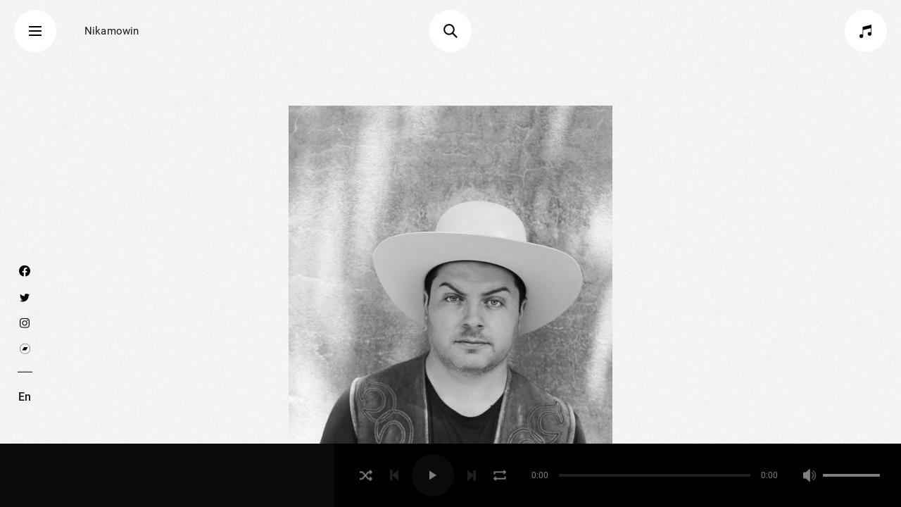

--- FILE ---
content_type: text/html; charset=utf-8
request_url: https://nikamowin.com/fr/artiste/raymond-sewell
body_size: 18820
content:
<!DOCTYPE html>
<html  lang="fr" dir="ltr" prefix="music: http://ogp.me/ns/music# content: http://purl.org/rss/1.0/modules/content/ dc: http://purl.org/dc/terms/ foaf: http://xmlns.com/foaf/0.1/ rdfs: http://www.w3.org/2000/01/rdf-schema# sioc: http://rdfs.org/sioc/ns# sioct: http://rdfs.org/sioc/types# skos: http://www.w3.org/2004/02/skos/core# xsd: http://www.w3.org/2001/XMLSchema#">
<head>
  <meta charset="utf-8" />
<script src="https://www.google.com/recaptcha/api.js?hl=fr" async="async" defer="defer"></script>
<link rel="shortcut icon" href="https://nikamowin.com/sites/default/themes/mn_v1/favicon.ico" type="image/vnd.microsoft.icon" />
<meta name="description" content="Raymond Sewell est un poète l&#039;nu, un auteur-compositeur-interprète et un professeur d&#039;anglais de Pabineau, une Première Nation du Nouveau-Brunswick. Depuis son jeune âge, Raymond écrit et produit des œuvres créatives. Il vit actuellement à Bedford, en Nouvelle-Écosse, et est inspiré par l&#039;océan. L&#039;écriture est devenue une vocation, un mode de vie pour cet artiste en plein" />
<meta name="generator" content="Drupal 7 (https://www.drupal.org)" />
<link rel="image_src" href="https://nikamowin.com/sites/default/files/styles/og_image/public/artists/1936/thumbnail/6_bw_raymondsewell_mn2021_cr.nikkilovesey.jpg?itok=8vJEF16r" />
<link rel="canonical" href="https://nikamowin.com/fr/artiste/raymond-sewell" />
<link rel="shortlink" href="https://nikamowin.com/fr/node/1936" />
<meta property="fb:app_id" content="215748342367286" />
<meta property="og:site_name" content="Nikamowin" />
<meta property="og:type" content="profile" />
<meta property="og:url" content="https://nikamowin.com/fr/artiste/raymond-sewell" />
<meta property="og:title" content="Raymond Sewell" />
<meta property="og:description" content="Raymond Sewell est un poète l&#039;nu, un auteur-compositeur-interprète et un professeur d&#039;anglais de Pabineau, une Première Nation du Nouveau-Brunswick. Depuis son jeune âge, Raymond écrit et produit des œuvres créatives. Il vit actuellement à Bedford, en Nouvelle-Écosse, et est inspiré par l&#039;océan. L&#039;écriture est devenue une vocation, un mode de vie pour cet artiste en plein essor. Raymond fait constamment la promotion de l&#039;excellence et de l&#039;intellectualisme autochtones en offrant de nombreuses performances et conférences publiques." />
<meta property="og:updated_time" content="2025-06-18T14:47:08-04:00" />
<meta property="og:image:url" content="https://nikamowin.com/sites/default/files/styles/og_image/public/artists/1936/thumbnail/6_bw_raymondsewell_mn2021_cr.nikkilovesey.jpg?itok=8vJEF16r" />
<meta property="og:image:secure_url" content="https://nikamowin.com/sites/default/files/styles/og_image/public/artists/1936/thumbnail/6_bw_raymondsewell_mn2021_cr.nikkilovesey.jpg?itok=8vJEF16r" />
<meta property="og:image:width" content="1200" />
<meta property="og:image:height" content="600" />
  <title>Raymond Sewell | Nikamowin</title>

      <meta name="MobileOptimized" content="width">
    <meta name="HandheldFriendly" content="true">
    <meta name="viewport" content="width=device-width">
  
  <link rel="apple-touch-icon-precomposed" sizes="57x57" href="/sites/default/themes/mn_v1/apple-touch-icon-57x57.png"/>
  <link rel="apple-touch-icon-precomposed" sizes="114x114" href="/sites/default/themes/mn_v1/apple-touch-icon-114x114.png"/>
  <link rel="apple-touch-icon-precomposed" sizes="72x72" href="/sites/default/themes/mn_v1/apple-touch-icon-72x72.png"/>
  <link rel="apple-touch-icon-precomposed" sizes="144x144" href="/sites/default/themes/mn_v1/apple-touch-icon-144x144.png"/>
  <link rel="apple-touch-icon-precomposed" sizes="60x60" href="/sites/default/themes/mn_v1/apple-touch-icon-60x60.png"/>
  <link rel="apple-touch-icon-precomposed" sizes="120x120" href="/sites/default/themes/mn_v1/apple-touch-icon-120x120.png"/>
  <link rel="apple-touch-icon-precomposed" sizes="76x76" href="/sites/default/themes/mn_v1/apple-touch-icon-76x76.png"/>
  <link rel="apple-touch-icon-precomposed" sizes="152x152" href="/sites/default/themes/mn_v1/apple-touch-icon-152x152.png"/>
  <link rel="icon" type="image/png" href="/sites/default/themes/mn_v1/favicon-196x196.png" sizes="196x196"/>
  <link rel="icon" type="image/png" href="/sites/default/themes/mn_v1/favicon-96x96.png" sizes="96x96"/>
  <link rel="icon" type="image/png" href="/sites/default/themes/mn_v1/favicon-32x32.png" sizes="32x32"/>
  <link rel="icon" type="image/png" href="/sites/default/themes/mn_v1/favicon-16x16.png" sizes="16x16"/>
  <link rel="icon" type="image/png" href="/sites/default/themes/mn_v1/favicon-128.png" sizes="128x128"/>
  <link rel="manifest" href="/sites/default/themes/mn_v1/site.webmanifest"/>
  <meta name="application-name" content="Nikamowin"/>
  <meta name="msapplication-TileColor" content="#FFFFFF"/>
  <meta name="msapplication-TileImage" content="/sites/default/themes/mn_v1/mstile-144x144.png"/>
  <meta name="msapplication-square70x70logo" content="/sites/default/themes/mn_v1/mstile-70x70.png"/>
  <meta name="msapplication-square150x150logo" content="/sites/default/themes/mn_v1/mstile-150x150.png"/>
  <meta name="msapplication-wide310x150logo" content="/sites/default/themes/mn_v1/mstile-310x150.png"/>
  <meta name="msapplication-square310x310logo" content="/sites/default/themes/mn_v1/mstile-310x310.png"/>

  <link rel="stylesheet" href="https://use.fontawesome.com/releases/v5.0.13/css/all.css" integrity="sha384-DNOHZ68U8hZfKXOrtjWvjxusGo9WQnrNx2sqG0tfsghAvtVlRW3tvkXWZh58N9jp" crossorigin="anonymous">
  <link type="text/css" rel="stylesheet" href="https://nikamowin.com/sites/default/files/css/css_kUlujrl_UgInib7qPf60SuGtt22Ad5uZo01XMth3tqM.css" media="all" />
<link type="text/css" rel="stylesheet" href="https://nikamowin.com/sites/default/files/css/css_ImI3RQEBvBw8MvBBCORkEYDpKDhV6y7HnBjugl2WvZA.css" media="all" />
<link type="text/css" rel="stylesheet" href="https://nikamowin.com/sites/default/files/css/css_--PNvWz6y2medR3bBI9mCTfwcCRXM1VNqCYHIvzoDWY.css" media="all" />
  <script src="https://nikamowin.com/sites/default/files/js/js_WZcbsnUxBJzRrilDVZu-F73L-6CPkpXXzH4ivhJm680.js"></script>
<script src="https://nikamowin.com/sites/default/files/js/js_s5koNMBdK4BqfHyHNPWCXIL2zD0jFcPyejDZsryApj0.js"></script>
<script src="https://nikamowin.com/sites/default/files/js/js_H7q2xORKmR9AN8Qx5spKEIBp7R_wG2apAswJoCUZY7I.js"></script>
<script src="https://nikamowin.com/sites/default/files/js/js_aEqu8kmb2fL3F9Tdp9nHGfrB4dLKMMp7azUM-zaUJtU.js"></script>
<script src="https://nikamowin.com/sites/default/files/js/js_CraIjt2p82j8YiQoAE4YKLwNiLzK-sixXHcox-XkJcc.js"></script>
<script src="https://nikamowin.com/sites/default/files/js/js_ZGlWixy7iCIcIKE6kVf0KoOf_Prn5PFX09UYT41ik-0.js"></script>
<script>jQuery.extend(Drupal.settings, {"basePath":"\/","pathPrefix":"fr\/","setHasJsCookie":0,"ajaxPageState":{"theme":"mn_v1","theme_token":"qoPBgM4ZT_HpJNXov1vAY1qA6lV38SxbP6QKHsrdhbE","js":{"https:\/\/www.youtube.com\/iframe_api":1,"https:\/\/player.vimeo.com\/api\/player.js":1,"sites\/default\/modules\/mn_formatters\/js\/video_player.js":1,"https:\/\/maps.googleapis.com\/maps\/api\/js?key=AIzaSyACptinoJfm5yFgHb9lB3ymVOeRJQ4Y2yM\u0026callback=Drupal.behaviors.mn_map.initMap":1,"https:\/\/nikamowin.com\/sites\/default\/files\/google_tag\/nikamowin_main_gtm\/google_tag.script.js":1,"sites\/all\/modules\/jquery_update\/replace\/jquery\/1.10\/jquery.min.js":1,"misc\/jquery-extend-3.4.0.js":1,"misc\/jquery-html-prefilter-3.5.0-backport.js":1,"misc\/jquery.once.js":1,"misc\/drupal.js":1,"sites\/all\/modules\/jquery_update\/replace\/ui\/external\/jquery.cookie.js":1,"sites\/default\/modules\/mn_contact\/mn_contact.js":1,"sites\/default\/modules\/mn_map\/mn_map.js":1,"sites\/default\/modules\/mn_user\/js\/mn_user.js":1,"profiles\/limacharlie_profile\/modules\/jmcouillard_manager\/js\/jmcouillard_manager.js":1,"public:\/\/languages\/fr_iMF3uHbG7vu7cFHbttTzaFyIjl4l2tHwF0JmGCUYMow.js":1,"sites\/default\/modules\/mn_map\/markerclusterer.js":1,"sites\/default\/modules\/mn_user_playlists\/js\/mn_user_playlists.js":1,"sites\/default\/modules\/mn_cookies\/mn_cookies_ga\/cookies_ga.js":1,"sites\/default\/modules\/mn_cookies\/mn_videos\/cookies_videos.js":1,"sites\/all\/modules\/field_group\/field_group.js":1,"sites\/default\/modules\/mn_cookies\/mn_cookies.js":1,"sites\/default\/themes\/mn_v1\/js\/libs\/css_browser_selector.js":1,"sites\/default\/themes\/mn_v1\/js\/libs\/barba.js":1,"sites\/default\/themes\/mn_v1\/js\/libs\/modernizr.min.js":1,"sites\/default\/themes\/mn_v1\/js\/libs\/smooth-scrollbar\/smooth-scrollbar.js":1,"sites\/default\/themes\/mn_v1\/js\/libs\/smooth-scrollbar\/plugins\/overscroll.js":1,"sites\/default\/themes\/mn_v1\/js\/libs\/textFit.min.js":1,"sites\/default\/themes\/mn_v1\/js\/libs\/jquery.easing.1.3.js":1,"sites\/default\/themes\/mn_v1\/js\/libs\/gsap\/TweenMax.min.js":1,"sites\/default\/themes\/mn_v1\/js\/libs\/gsap\/jquery.gsap.min.js":1,"sites\/default\/themes\/mn_v1\/js\/libs\/gsap\/easing\/EasePack.min.js":1,"sites\/default\/themes\/mn_v1\/js\/libs\/sine-waves.min.js":1,"sites\/default\/themes\/mn_v1\/js\/libs\/scrollmagic\/ScrollMagic.min.js":1,"sites\/default\/themes\/mn_v1\/js\/libs\/scrollmagic\/plugins\/animation.gsap.min.js":1,"sites\/default\/themes\/mn_v1\/js\/libs\/store.everything.min.js":1,"sites\/default\/themes\/mn_v1\/js\/libs\/noty\/noty.min.js":1,"sites\/default\/themes\/mn_v1\/js\/libs\/slick.min.js":1,"sites\/default\/themes\/mn_v1\/js\/libs\/in-view.min.js":1,"sites\/default\/themes\/mn_v1\/js\/libs\/gyro.min.js":1,"sites\/default\/themes\/mn_v1\/js\/libs\/Sortable.min.js":1,"sites\/default\/themes\/mn_v1\/js\/libs\/jquery.marquee.min.js":1,"sites\/default\/themes\/mn_v1\/js\/libs\/jquery.cookie.js":1,"sites\/default\/themes\/mn_v1\/js\/helpers.js":1,"sites\/default\/themes\/mn_v1\/js\/scroll_effects.js":1,"sites\/default\/themes\/mn_v1\/js\/waves.js":1,"sites\/default\/themes\/mn_v1\/js\/script.js":1,"sites\/default\/themes\/mn_v1\/js\/front.js":1,"sites\/default\/themes\/mn_v1\/js\/menu.js":1,"sites\/default\/themes\/mn_v1\/js\/ajax.js":1,"sites\/default\/themes\/mn_v1\/js\/artists_list.js":1,"sites\/default\/themes\/mn_v1\/js\/audio_player.js":1,"sites\/default\/themes\/mn_v1\/js\/search.js":1,"sites\/default\/themes\/mn_v1\/js\/noty.js":1,"sites\/default\/themes\/mn_v1\/js\/slider.js":1,"sites\/default\/themes\/mn_v1\/js\/anim.js":1},"css":{"modules\/system\/system.base.css":1,"modules\/system\/system.menus.css":1,"modules\/system\/system.messages.css":1,"modules\/system\/system.theme.css":1,"modules\/field\/theme\/field.css":1,"modules\/node\/node.css":1,"modules\/user\/user.css":1,"profiles\/limacharlie_profile\/modules\/jmcouillard_manager\/css\/jmcouillard_manager_form_table.css":1,"sites\/all\/modules\/ctools\/css\/ctools.css":1,"modules\/locale\/locale.css":1,"sites\/all\/modules\/ds\/layouts\/ds_2col\/ds_2col.css":1,"sites\/default\/themes\/mn_v1\/system.base.css":1,"sites\/default\/themes\/mn_v1\/system.menus.css":1,"sites\/default\/themes\/mn_v1\/system.messages.css":1,"sites\/default\/themes\/mn_v1\/system.theme.css":1,"sites\/default\/themes\/mn_v1\/comment.css":1,"sites\/default\/themes\/mn_v1\/node.css":1,"sites\/default\/themes\/mn_v1\/css\/styles.zen.css":1,"sites\/default\/themes\/mn_v1\/css\/styles.css":1,"sites\/default\/themes\/mn_v1\/js\/libs\/noty\/noty.css":1}},"cookies":{"services":[{"name":"Essential cookies","sid":"technical","required":true,"description":"","detailed_description":"These cookies are necessary for the operation of the site and cannot be deactivated. (Still active)"},{"name":"Analytics cookies","sid":"analytics-advertising","required":false,"description":"","detailed_description":"Do you accept the use of cookies to measure the audience of our sites?"},{"name":"Multimedia Player","sid":"videos","required":false,"description":"","detailed_description":"Do you accept the use of cookies to display and allow you to watch the video content hosted by our partners (YouTube, etc.)?"}],"consent_frame":{"message":"Multimedia cookies has been deactivated.\r\nDo you accept the use of cookies to display and allow you to watch the video content?"}},"currentLanguage":"fr","cookieCurrentPlaylistId":"nikamowin-current-playlist-id","cookiePlaylist":"nikamowin-playlist","cookieQueue":"nikamowin-queue","cookieCurrentSong":"nikamowin-current-song","cookieVolume":"nikamowin-volume","cookiePlaying":"nikamowin-play-state","cookiePreloadedOnce":"nikamowin-preloaded-once","pathToTheme":"sites\/default\/themes\/mn_v1","artists_page_url":"\/fr\/artistes","search_page_url":"\/fr\/recherche","field_group":{"div":"teaser"},"tableHeaderOffset":"(function(){return (typeof Drupal.admin != \u0022undefined\u0022) ? (Drupal.admin.height() + 0 ) : 0})"});</script>
      <!--[if lt IE 9]>
    <script src="/sites/all/themes/zen/js/html5shiv.min.js"></script>
    <![endif]-->
  
</head>
<body class="html not-front not-logged-in no-sidebars page-node page-node- page-node-1936 node-type-artist i18n-fr section-artiste has-audio-player" >
  <div class="region region-page-top">
    <noscript aria-hidden="true"><iframe src="https://www.googletagmanager.com/ns.html?id=GTM-PMTPDQF7" height="0" width="0" style="display:none;visibility:hidden"></iframe></noscript>
  </div>

<div class="header__name-and-slogan container x-large padded full-width-limit">
  <div class="header__site-name">
    <a href="/fr" title="Accueil" class="header__site-link"
       rel="home"><span>Nikamowin</span></a>
  </div>
</div>

<div class="menu-button-container container x-large padded full-width-limit">
  <div id="menu-button">
    <span></span>
    <span></span>
    <span></span>
  </div>
</div>

<div class="playlist-button-container container x-large padded full-width-limit">
  <div id="playlist-button">
    <span>Playlists</span>
    <img class="svg" src="/sites/default/themes/mn_v1/images/icons/playlist.svg"
         alt="playlist">
    <sup class="playlist-count"></sup>
  </div>
</div>

<div class="container x-large padded full-width-limit search-button-container">
  <div id="search-button" class="">
    <img class="svg" src="/sites/default/themes/mn_v1/images/icons/loupe.svg"
         alt="search">
  </div>
</div>

<div id="main-menu">
  <div class="close-menu-button">
    <span></span>
    <span></span>
  </div>
  <div id="main-menu-wrapper">
    <div class="header__name-and-slogan container padded full-width-limit">
      <div class="header__site-name container">
        <a href="/fr" title="Accueil" class="header__site-link"
           rel="home"><span>Nikamowin</span></a>
      </div>
    </div>
    <div class="container">
        <div class="region region-main-menu">
    <div class="block block-system block-menu first odd" role="navigation" id="block-system-main-menu">

      
  <ul class="menu"><li class="menu__item is-leaf first leaf"><a href="/fr/artistes" title="" class="menu__link">Artistes</a></li>
<li class="menu__item is-leaf leaf"><a href="/fr/playlists" class="menu__link">Playlists</a></li>
<li class="menu__item is-leaf leaf"><a href="/fr/evenements-a-venir" class="menu__link">Événements</a></li>
<li class="menu__item is-leaf leaf"><a href="/fr/a-propos-de-musique-nomade" class="menu__link">Musique Nomade</a></li>
<li class="menu__item is-leaf leaf"><a href="/fr/soutenir-nikamowin" class="menu__link">Dons</a></li>
<li class="menu__item is-leaf last leaf"><a href="/fr/offre-demploi" class="menu__link">Offre d&#039;emploi</a></li>
</ul>
</div>
<div class="block block-menu even" role="navigation" id="block-menu-menu-secondary-menu">

      
  <ul class="menu"><li class="menu__item is-leaf first leaf"><a href="/fr/contact" class="menu__link">Contact</a></li>
<li class="menu__item is-leaf leaf"><a href="/fr/politique-de-confidentialite" class="menu__link">Politique de confidentialité</a></li>
<li class="menu__item is-leaf leaf"><a href="/fr/a-propos-de-nikamowin" class="menu__link">À propos de Nikamowin</a></li>
<li class="menu__item is-leaf last leaf only-footer"><a href="https://donorbox.org/musique-nomade" class="menu__link button-rounded-rectangle gold2 make-donation">Faire un don</a></li>
</ul>
</div>
<div class="block block-multiblock block-locale block-locale-language-instance odd" id="block-multiblock-2">

      
  <ul class="language-switcher-locale-url"><li class="en first last"><a href="/en/artist/raymond-sewell" class="language-link" xml:lang="en">En</a></li>
</ul>
</div>
<div class="block block-multiblock block-block block-block-1-instance last even" id="block-multiblock-1">

      
  <ul>
  <li>
    <a href="https://www.facebook.com/MusiqueNomade/" target="_blank" class="social-icon facebook"><svg version="1.1" id="Layer_1" xmlns:serif="http://www.serif.com/"
	 xmlns="http://www.w3.org/2000/svg" xmlns:xlink="http://www.w3.org/1999/xlink" x="0px" y="0px" viewBox="0 0 1080 1080"
	 style="enable-background:new 0 0 1080 1080;" xml:space="preserve">
<path style="" d="M540,0C241.8,0,0,241.8,0,540c0,269.5,197.5,492.9,455.6,533.4V696.1H318.5V540h137.1V421
	c0-46.5,9.5-85.9,27-117.5c1.6-2.9,3.3-5.7,5-8.4c4.3-6.9,9-13.3,14.1-19.4c5.1-6.1,10.6-11.7,16.4-16.9c2.3-2.1,4.7-4.1,7.2-6.1
	c2.5-2,5-3.9,7.6-5.7c10.3-7.3,21.5-13.5,33.5-18.6c18.1-7.7,38-12.9,59.6-15.5c10.8-1.3,22-2,33.5-2c54.5,0,111.2,9,119.8,10.4
	c0.7,0.1,1.1,0.2,1.1,0.2v132.9h-68.1c-60.8,0-83.7,34.2-87.4,72.4c-0.1,0.7-0.1,1.3-0.2,2c-0.1,1.3-0.2,2.6-0.3,4
	c-0.1,2-0.1,4-0.1,6V540h149.8l-23.9,156.1H624.4v377.3C882.5,1032.9,1080,809.5,1080,540C1080,241.8,838.2,0,540,0z"/>
</svg></a>
  </li>
  <li>
    <a href="https://twitter.com/MusiqueNomade" target="_blank" class="social-icon twitter"><svg xmlns="http://www.w3.org/2000/svg" width="24" height="24" viewBox="0 0 24 24"><path fill="#FFF" d="M24 4.557c-.883.392-1.832.656-2.828.775 1.017-.609 1.798-1.574 2.165-2.724-.951.564-2.005.974-3.127 1.195-.897-.957-2.178-1.555-3.594-1.555-3.179 0-5.515 2.966-4.797 6.045-4.091-.205-7.719-2.165-10.148-5.144-1.29 2.213-.669 5.108 1.523 6.574-.806-.026-1.566-.247-2.229-.616-.054 2.281 1.581 4.415 3.949 4.89-.693.188-1.452.232-2.224.084.626 1.956 2.444 3.379 4.6 3.419-2.07 1.623-4.678 2.348-7.29 2.04 2.179 1.397 4.768 2.212 7.548 2.212 9.142 0 14.307-7.721 13.995-14.646.962-.695 1.797-1.562 2.457-2.549z"/></svg></a>
  </li>
<li>
    <a class="social-icon instagram" href="https://www.instagram.com/musiquenomade/" target="_blank">
   <svg version="1.1" id="Layer_1" xmlns="http://www.w3.org/2000/svg" xmlns:xlink="http://www.w3.org/1999/xlink" x="0px" y="0px"
	 viewBox="0 0 98 98" style="enable-background:new 0 0 98 98;" xml:space="preserve"><path style="" d="M68,8c12.2,0,22,9.8,22,22v38c0,12.2-9.8,22-22,22H30C17.8,90,8,80.2,8,68V30C8,17.8,17.8,8,30,8H68
	 M68,0H30C13.5,0,0,13.5,0,30v38c0,16.5,13.5,30,30,30h38c16.5,0,30-13.5,30-30V30C98,13.5,84.5,0,68,0z"/><path style="" d="M75.1,17c-3.2,0-5.7,2.6-5.7,5.7s2.6,5.7,5.7,5.7c3.2,0,5.7-2.6,5.7-5.7C80.9,19.6,78.3,17,75.1,17
	L75.1,17z"/><path style="" d="M49.3,31.5C59,31.5,67,39.4,67,49.1s-7.9,17.7-17.7,17.7s-17.7-7.9-17.7-17.7c0,0,0,0,0,0
	C31.6,39.4,39.5,31.5,49.3,31.5 M49.3,23.5c-14.2,0-25.7,11.5-25.6,25.7c0,14.2,11.5,25.7,25.7,25.6C63.5,74.8,75,63.3,75,49.1
	C75,35,63.5,23.5,49.3,23.5C49.3,23.5,49.3,23.5,49.3,23.5z"/></svg>
</a>
  </li>
<li>
   <a class="social-icon bandcamp" href="https://musiquenomade.bandcamp.com/" target="_blank">
     <svg version="1.1" xmlns="http://www.w3.org/2000/svg" xmlns:xlink="http://www.w3.org/1999/xlink" x="0px" y="0px"
	 viewBox="0 0 518 518" style="enable-background:new 0 0 518 518;" xml:space="preserve">
<g id="Layer_2" class="bc-svg-background">
	<circle style="stroke-width:16;stroke-miterlimit:10;" cx="259" cy="259" r="249.6"/>
</g>
<g id="Layer_3" class="bc-svg-foreground">
	<polyline points="308.8,339.5 122,339.5 209.2,178.5 396,178.5 308.8,339.5 	"/>
   </a>
</li>
</ul>
</div>
  </div>

      <div id="main-menu-side-bar">
        <div>
          <p>Créez vos propres playlists et découvrez le riche répertoire musical d'artistes autochtones sur Nikamowin!</p>

                      <a href="/fr/user/register" class="button-rounded-rectangle">S'inscrire</a>
            <a href="/fr/user/login" class="button-rounded-rectangle button-sign-in">
              <img class="svg"
                   src="/sites/default/themes/mn_v1/images/icons/users.svg"
                   alt="users sign-in">
              Se connecter            </a>
          
        </div>

        <div class="copyright">
          <p>Site web par            <a href="https://locomotive.ca" target="_blank">Locomotive</a> &
            <a href="https://limacharlie.studio" target="_blank">Lima Charlie</a>
          </p>
        </div>
      </div>
    </div>
  </div>

  <div id="main-menu-backgrounds">
  </div>
</div>

  <!-- Modal asking for user to login -->
  <div class="modal-login-user">
    <div class="modal-background-overlay"></div>
    <div class="animate-container">
      <div class="call-to-action">
        <p class="modal-message">Pour créer votre propre playlist, vous devez d'abord vous connectez</p>
        <a href="/fr/user/register"
           class="button-rounded-rectangle button-subscribe">S'inscrire</a>
        <a href="/fr/user/login" class="button-rounded-rectangle button-sign-in">
          <img class="svg"
               src="/sites/default/themes/mn_v1/images/icons/users.svg"
               alt="users sign-in">
          Se connecter        </a>

        <div class="close-menu-button close-modal">
          <span></span>
          <span></span>
        </div>
      </div>
    </div>
  </div>

<div class="playlist-menu hide-on-click-out">

  <!-- Dark overlay when playlist list is opened on mobile -->
  <div class="dark-overlay"></div>

  <div class="close-menu-button playlist-close">
    <span></span>
    <span></span>
  </div>

  <div class="my-playlist">
    <div class="playlist-list-title">Mes playlists      <sup class="playlist-count"></sup>
      <div id="open-playlist-list">
        <span></span>
        <span></span>
      </div>
    </div>
    <div class="user">
              <p>Bonjour</p>
        <a class="action-link login" href="/fr/user/login">Connexion</a>
          </div>

    <div class="playlists-wrapper">
            <div class="playlists-group-title">
        Nikamowin's Playlists      </div>
                  <div data-nid="5121" data-url="https://nikamowin.com/fr/playlist/le-palmares-2024" class="featured-playlist">
            <a data-nid="5121" href="#">
              <span class="featured-playlist-title">Le Palmarès 2024</span>
            </a>
            <span class="playlist-more-actions-button"></span>
          </div>
                  <div data-nid="5499" data-url="https://nikamowin.com/fr/playlist/2025-favorites" class="featured-playlist">
            <a data-nid="5499" href="#">
              <span class="featured-playlist-title">2025 FAVORITES</span>
            </a>
            <span class="playlist-more-actions-button"></span>
          </div>
                  <div data-nid="5454" data-url="https://nikamowin.com/fr/playlist/musique-nomade-presente-la-playlist-la-boite-rouge-vif" class="featured-playlist">
            <a data-nid="5454" href="#">
              <span class="featured-playlist-title">Musique Nomade présente la playlist La Boîte Rouge Vif</span>
            </a>
            <span class="playlist-more-actions-button"></span>
          </div>
              

      <div class="playlists-group-title">
        Mes playlists      </div>
      <ul class="list-playlist">

        
          <li data-nid="-1" class="">
            <a data-nid="-1" class="login-to-create-playlist" href="#">Créez votre playlist              <span class="button-round button-plus"></span>
            </a>
          </li>

              </ul>
    </div>

    
  </div>

  <div class="playlist-container">
  </div>

  <div class="playlist-more-actions-container hide-on-click-out hide-on-click-out-always">
    <span class="close-playlist-more-actions"></span>

    <ul class="playlist-more-actions-list">
      <li>
        <a href="#" class="delete-playlist-button">Supprimer cette playlist</a>
      </li>
      <li>
        <a href="#" class="share-playlist-button">Partager</a>
        <ul class="share-playlist-actions">
          <li>
            <a class="share-on-facebook" data-url="" href="#"><span class="social-icon facebook"></span> Facebook</a>
          </li>
          <li>
            <a class="share-on-twitter" data-url="" href="#"><span class="social-icon twitter"></span> Twitter</a>
          </li>
          <li>
            <a class="share-copy-link" data-url="" href="#"><span class="social-icon copy"></span> Copier le lien            </a>
          </li>
        </ul>
      </li>
      <li>
        <a href="#" class="rename-playlist-button">Renommer</a>
      </li>
    </ul>
  </div>
</div>


<div class="search-menu hide-on-click-out">
  <div class="close-menu-button search-close">
    <span></span>
    <span></span>
  </div>

  <div class="search">
    <form id="search-form" autocomplete="off" action="/fr/recherche">
      <input id="search-input-clone" type="text">
      <input id="search-input" type="text" placeholder="Rechercher">
      <input id="search-trigger" class="button-rounded-rectangle" type="submit" value="Rechercher"/>
    </form>
  </div>

  <div id="search-suggestions">
    <ul id="search-suggestions-list">
      <li><a href="#" class="search-suggestion">blues</a></li>
      <li><a href="#" class="search-suggestion">beach</a></li>
      <li><a href="#" class="search-suggestion">boys</a></li>
    </ul>
  </div>
</div>


<div id="audio-player-container" class="container full-width no-source">
  <div id="audio-player-wrapper">
    <audio preload="none" data-size="250" src=""></audio>

    <div id="audio-player-title">
      <div class="title-inner">
        <a href="#" class="song-title"></a>
        <div class="song-artist"></div>
      </div>

      <a href="#" class="track-add-to-playlist-button" data-track-nid=""><img class="svg" src="/sites/default/themes/mn_v1/images/icons/addtoplaylist.svg"></a>

      <div id="playlist-button-mobile">
        <img class="svg" src="/sites/default/themes/mn_v1/images/icons/playlist.svg" alt="playlist">
      </div>
    </div>

    <div id="audio-player-controls">

      <div class="main-controls">

        <a href="#" class="shuffle"><img src="/sites/default/themes/mn_v1/images/icons/shuffle.png" alt="shuffle"></a>
        <a href="#" class="previous-song disabled"><img src="/sites/default/themes/mn_v1/images/icons/next-song.png" alt="previous"></a>
        <div class="play-pause">
          <span class="play"><img class="svg" src="/sites/default/themes/mn_v1/images/icons/play.svg" alt="play"></span><span class="pause"><img class="svg" src="/sites/default/themes/mn_v1/images/icons/pause.svg" alt="pause"></span>
        </div>
        <a href="#" class="next-song disabled"><img src="/sites/default/themes/mn_v1/images/icons/next-song.png" alt="next"></a>
        <a href="#" class="loop"><img src="/sites/default/themes/mn_v1/images/icons/loop.png" alt="loop"></a>

      </div>

      <div class="timeline">
        <span class="current-time">0:00</span>
        <div class="timeline-track">
          <div class="timeline-track-loaded"></div>
          <div class="timeline-track-progression"></div>
        </div>
        <span class="total-time">0:00</span>
      </div>

      <div class="volume-controls">
        <span class="volume-btn"><img src="/sites/default/themes/mn_v1/images/icons/volume.png" alt="volume"></span>
        <div class="volume-track">
          <div class="volume-track-progression"></div>
        </div>
      </div>

      <!--      <div class="timeline-mobile"><span class="timeline-mobile-track"></span></div>-->


      <!--      <div class="open-playlist"><img class="svg" src="--><!--/images/icons/playlist.svg"></div>-->
    </div>
  </div>
</div>

<div id="barba-wrapper">
  <div class="barba-container" data-scrollbar>

    <div id="side-menu" class="container x-large padded full-width-limit">
      <div id="side-menu-wrapper">
        <div class="parallax-enabled parallax-always" data-parallax-speed="-1">
            <div class="region region-side-menu">
    <div class="block block-block first odd" id="block-block-1">

      
  <ul>
  <li>
    <a href="https://www.facebook.com/MusiqueNomade/" target="_blank" class="social-icon facebook"><svg version="1.1" id="Layer_1" xmlns:serif="http://www.serif.com/"
	 xmlns="http://www.w3.org/2000/svg" xmlns:xlink="http://www.w3.org/1999/xlink" x="0px" y="0px" viewBox="0 0 1080 1080"
	 style="enable-background:new 0 0 1080 1080;" xml:space="preserve">
<path style="" d="M540,0C241.8,0,0,241.8,0,540c0,269.5,197.5,492.9,455.6,533.4V696.1H318.5V540h137.1V421
	c0-46.5,9.5-85.9,27-117.5c1.6-2.9,3.3-5.7,5-8.4c4.3-6.9,9-13.3,14.1-19.4c5.1-6.1,10.6-11.7,16.4-16.9c2.3-2.1,4.7-4.1,7.2-6.1
	c2.5-2,5-3.9,7.6-5.7c10.3-7.3,21.5-13.5,33.5-18.6c18.1-7.7,38-12.9,59.6-15.5c10.8-1.3,22-2,33.5-2c54.5,0,111.2,9,119.8,10.4
	c0.7,0.1,1.1,0.2,1.1,0.2v132.9h-68.1c-60.8,0-83.7,34.2-87.4,72.4c-0.1,0.7-0.1,1.3-0.2,2c-0.1,1.3-0.2,2.6-0.3,4
	c-0.1,2-0.1,4-0.1,6V540h149.8l-23.9,156.1H624.4v377.3C882.5,1032.9,1080,809.5,1080,540C1080,241.8,838.2,0,540,0z"/>
</svg></a>
  </li>
  <li>
    <a href="https://twitter.com/MusiqueNomade" target="_blank" class="social-icon twitter"><svg xmlns="http://www.w3.org/2000/svg" width="24" height="24" viewBox="0 0 24 24"><path fill="#FFF" d="M24 4.557c-.883.392-1.832.656-2.828.775 1.017-.609 1.798-1.574 2.165-2.724-.951.564-2.005.974-3.127 1.195-.897-.957-2.178-1.555-3.594-1.555-3.179 0-5.515 2.966-4.797 6.045-4.091-.205-7.719-2.165-10.148-5.144-1.29 2.213-.669 5.108 1.523 6.574-.806-.026-1.566-.247-2.229-.616-.054 2.281 1.581 4.415 3.949 4.89-.693.188-1.452.232-2.224.084.626 1.956 2.444 3.379 4.6 3.419-2.07 1.623-4.678 2.348-7.29 2.04 2.179 1.397 4.768 2.212 7.548 2.212 9.142 0 14.307-7.721 13.995-14.646.962-.695 1.797-1.562 2.457-2.549z"/></svg></a>
  </li>
<li>
    <a class="social-icon instagram" href="https://www.instagram.com/musiquenomade/" target="_blank">
   <svg version="1.1" id="Layer_1" xmlns="http://www.w3.org/2000/svg" xmlns:xlink="http://www.w3.org/1999/xlink" x="0px" y="0px"
	 viewBox="0 0 98 98" style="enable-background:new 0 0 98 98;" xml:space="preserve"><path style="" d="M68,8c12.2,0,22,9.8,22,22v38c0,12.2-9.8,22-22,22H30C17.8,90,8,80.2,8,68V30C8,17.8,17.8,8,30,8H68
	 M68,0H30C13.5,0,0,13.5,0,30v38c0,16.5,13.5,30,30,30h38c16.5,0,30-13.5,30-30V30C98,13.5,84.5,0,68,0z"/><path style="" d="M75.1,17c-3.2,0-5.7,2.6-5.7,5.7s2.6,5.7,5.7,5.7c3.2,0,5.7-2.6,5.7-5.7C80.9,19.6,78.3,17,75.1,17
	L75.1,17z"/><path style="" d="M49.3,31.5C59,31.5,67,39.4,67,49.1s-7.9,17.7-17.7,17.7s-17.7-7.9-17.7-17.7c0,0,0,0,0,0
	C31.6,39.4,39.5,31.5,49.3,31.5 M49.3,23.5c-14.2,0-25.7,11.5-25.6,25.7c0,14.2,11.5,25.7,25.7,25.6C63.5,74.8,75,63.3,75,49.1
	C75,35,63.5,23.5,49.3,23.5C49.3,23.5,49.3,23.5,49.3,23.5z"/></svg>
</a>
  </li>
<li>
   <a class="social-icon bandcamp" href="https://musiquenomade.bandcamp.com/" target="_blank">
     <svg version="1.1" xmlns="http://www.w3.org/2000/svg" xmlns:xlink="http://www.w3.org/1999/xlink" x="0px" y="0px"
	 viewBox="0 0 518 518" style="enable-background:new 0 0 518 518;" xml:space="preserve">
<g id="Layer_2" class="bc-svg-background">
	<circle style="stroke-width:16;stroke-miterlimit:10;" cx="259" cy="259" r="249.6"/>
</g>
<g id="Layer_3" class="bc-svg-foreground">
	<polyline points="308.8,339.5 122,339.5 209.2,178.5 396,178.5 308.8,339.5 	"/>
   </a>
</li>
</ul>
</div>
<div class="block block-locale last even" role="complementary" id="block-locale-language">

      
  <ul class="language-switcher-locale-url"><li class="en first last"><a href="/en/artist/raymond-sewell" class="language-link" xml:lang="en">En</a></li>
</ul>
</div>
  </div>
        </div>
      </div>
    </div>

    <div id="side-menu-cookie" class="container x-large padded full-width-limit">
        <div class="region region-side-menu-cookie">
    <div class="block block-mn-cookies first last odd" id="block-mn-cookies-mn-cookies-ui">

      
  <div id="cookies-privacy-regulation-popup">
  <div class="wrapper">
    <div class="text">
      <p>Nous utilisons des technologies et cookies pour analyser le trafic de ce site et enrichir votre expérience.</p>    </div>
    <div class="options">
      <a href="#" class="button cookies-btn" data-cc="preferences" data-cc-show-back-btn="true">Paramétrer les cookies</a>
      <a href="#" class="button cookies-btn" data-cc="deny-all">Refuser les cookies</a>
      <a href="#" class="button cookies-btn grant-all white" data-cc="grant-all">Accepter les cookies</a>
    </div>
  </div>
</div>

<div id="cookies">

  <div class="cookies-overlay"></div>

  <div class="cookies-consent" role="dialog">
    <div class="cookies-preferences out" role="dialog">
      <div class="cookies-wrapper">

        <div class="cookies-back-trigger" data-cc="close-preferences">
          <img src="/sites/default/themes/mn_v1/images/icons/close-x.svg">
        </div>

        <div class="cookies-preferences--list">
          <h2 class="cookies-preferences--title">Paramétrer les cookies</h2>
          <p>Vous pouvez activer et désactiver les catégories de cookies que vous souhaitez. Cependant, certains de vos choix peuvent modifier les services que nous offrons sur nos sites (suggestions, publicités personnalisées…).</p>

          <ul>
                          <li class="service-item">
                <div class="service-infos">
                  <div class="service-name">Essentiels</div>
                  <div class="service-description">Ces cookies sont nécessaires au fonctionnement du site et ne peuvent être désactivés. (Toujours actifs)</div>
                </div>
                <div class="service-toggle">
                  <input type="checkbox" checked disabled id="technical" name="technical"/>
                  <label for="technical">Toggle</label>
                </div>
              </li>
                          <li class="service-item">
                <div class="service-infos">
                  <div class="service-name">Analytiques</div>
                  <div class="service-description">Acceptez-vous l’utilisation de cookies pour mesurer l’audience de nos sites ?</div>
                </div>
                <div class="service-toggle">
                  <input type="checkbox"  id="analytics-advertising" name="analytics-advertising"/>
                  <label for="analytics-advertising">Toggle</label>
                </div>
              </li>
                          <li class="service-item">
                <div class="service-infos">
                  <div class="service-name">Lecteur Multimédia</div>
                  <div class="service-description">Acceptez-vous l’utilisation de cookies pour afficher et lire du contenu vidéo hébergé par nos partenaires (YouTube, etc.) ?</div>
                </div>
                <div class="service-toggle">
                  <input type="checkbox"  id="videos" name="videos"/>
                  <label for="videos">Toggle</label>
                </div>
              </li>
                      </ul>
        </div>

        <div class="cookies-preferences--action">
          <button class="button cookies-btn important save" data-cc="save-preferences">Enregistrer</button>
        </div>
      </div>
    </div>

  </div>

</div>

</div>
  </div>
    </div>

    <div class="main-container animated">
      <main role="main" id="main">
                
                
        


<div  about="/fr/artiste/raymond-sewell" typeof="sioc:Item foaf:Document" data-nid="1936" data-nation="36" data-genre="117,66,72" data-community="93" data-language="41,45,49" class="mn-single-artistnode node-artist view-mode-full ">

  <script type="application/ld+json">[{"@context":"https://schema.org","@type":"MusicGroup","@id":"https://nikamowin.com/node/1936","url":"https://nikamowin.com/fr/artiste/raymond-sewell","name":"Raymond Sewell","image":"https://nikamowin.com/sites/default/files/artists/1936/thumbnail/6_bw_raymondsewell_mn2021_cr.nikkilovesey.jpg","description":"Raymond Sewell est un poète l&#39;nu, un auteur-compositeur-interprète et un professeur d&#39;anglais de Pabineau, une Première Nation du Nouveau-Brunswick. Depuis son jeune âge, Raymond écrit et produit des œuvres créatives. Il vit actuellement à Bedford, en Nouvelle-Écosse, et est inspiré par l&#39;océan. L&#39;écriture est devenue une vocation, un mode de vie pour cet artiste en plein essor. Raymond fait constamment la promotion de l&#39;excellence et de l&#39;intellectualisme autochtones en offrant de nombreuses performances et conférences publiques.","genre":"Contemporary, Pop, Rock","sameAs":["https://open.spotify.com/track/4UNFJv0Q6WOG2lN6oS8VxI","https://raymondsewell.bandcamp.com/","https://itunes.apple.com/ca/artist/raymond-sewell/1446365839","https://soundcloud.com/raymondsewell","https://www.facebook.com/RaymondSewellMusic/","https://www.instagram.com/rockinawesome1/"],"track":[{"@type":"MusicRecording","@id":"https://nikamowin.com/node/1548","name":"Do You Ever Stay Up Late","url":"https://nikamowin.com/fr/track/do-you-ever-stay-up-late","duration":"PT3M47S","byArtist":[{"@type":"MusicGroup","@id":"https://nikamowin.com/node/1936","url":"https://nikamowin.com/fr/artiste/raymond-sewell","image":"https://nikamowin.com/sites/default/files/artists/1936/thumbnail/6_bw_raymondsewell_mn2021_cr.nikkilovesey.jpg","name":"Raymond Sewell"}]},{"@type":"MusicRecording","@id":"https://nikamowin.com/node/2200","name":"Oh Mama","url":"https://nikamowin.com/fr/track/oh-mama","duration":"PT3M53S","byArtist":[{"@type":"MusicGroup","@id":"https://nikamowin.com/node/1936","url":"https://nikamowin.com/fr/artiste/raymond-sewell","image":"https://nikamowin.com/sites/default/files/artists/1936/thumbnail/6_bw_raymondsewell_mn2021_cr.nikkilovesey.jpg","name":"Raymond Sewell"}]},{"@type":"MusicRecording","@id":"https://nikamowin.com/node/3436","name":"Over You ","url":"https://nikamowin.com/fr/track/over-you","duration":"PT4M23S","byArtist":[{"@type":"MusicGroup","@id":"https://nikamowin.com/node/1641","url":"https://nikamowin.com/fr/artiste/eadse","image":"https://nikamowin.com/sites/default/files/artists/1641/thumbnail/1._eadse_photo_de_presse_cr._la_clic_mn2024.jpg","name":"Eadsé"},{"@type":"MusicGroup","@id":"https://nikamowin.com/node/1936","url":"https://nikamowin.com/fr/artiste/raymond-sewell","image":"https://nikamowin.com/sites/default/files/artists/1936/thumbnail/6_bw_raymondsewell_mn2021_cr.nikkilovesey.jpg","name":"Raymond Sewell"}]},{"@type":"MusicRecording","@id":"https://nikamowin.com/node/3478","name":"Spring Birds\t","url":"https://nikamowin.com/fr/track/spring-birds","duration":"PT3M41S","byArtist":[{"@type":"MusicGroup","@id":"https://nikamowin.com/node/1936","url":"https://nikamowin.com/fr/artiste/raymond-sewell","image":"https://nikamowin.com/sites/default/files/artists/1936/thumbnail/6_bw_raymondsewell_mn2021_cr.nikkilovesey.jpg","name":"Raymond Sewell"}]},{"@type":"MusicRecording","@id":"https://nikamowin.com/node/3479","name":"Princess of Monaco","url":"https://nikamowin.com/fr/track/princess-of-monaco","duration":"PT2M57S","byArtist":[{"@type":"MusicGroup","@id":"https://nikamowin.com/node/1936","url":"https://nikamowin.com/fr/artiste/raymond-sewell","image":"https://nikamowin.com/sites/default/files/artists/1936/thumbnail/6_bw_raymondsewell_mn2021_cr.nikkilovesey.jpg","name":"Raymond Sewell"}]},{"@type":"MusicRecording","@id":"https://nikamowin.com/node/3480","name":"Yesterday I Was In Your Arms","url":"https://nikamowin.com/fr/track/yesterday-i-was-in-your-arms","duration":"PT3M28S","byArtist":[{"@type":"MusicGroup","@id":"https://nikamowin.com/node/1936","url":"https://nikamowin.com/fr/artiste/raymond-sewell","image":"https://nikamowin.com/sites/default/files/artists/1936/thumbnail/6_bw_raymondsewell_mn2021_cr.nikkilovesey.jpg","name":"Raymond Sewell"}]},{"@type":"MusicRecording","@id":"https://nikamowin.com/node/3481","name":"Mystery","url":"https://nikamowin.com/fr/track/mystery","duration":"PT3M21S","byArtist":[{"@type":"MusicGroup","@id":"https://nikamowin.com/node/1936","url":"https://nikamowin.com/fr/artiste/raymond-sewell","image":"https://nikamowin.com/sites/default/files/artists/1936/thumbnail/6_bw_raymondsewell_mn2021_cr.nikkilovesey.jpg","name":"Raymond Sewell"}]},{"@type":"MusicRecording","@id":"https://nikamowin.com/node/5191","name":"Close to You","url":"https://nikamowin.com/fr/track/close-to-you","duration":"PT3M4S","byArtist":[{"@type":"MusicGroup","@id":"https://nikamowin.com/node/1936","url":"https://nikamowin.com/fr/artiste/raymond-sewell","image":"https://nikamowin.com/sites/default/files/artists/1936/thumbnail/6_bw_raymondsewell_mn2021_cr.nikkilovesey.jpg","name":"Raymond Sewell"}]},{"@type":"MusicRecording","@id":"https://nikamowin.com/node/5241","name":"Yahweh (feat. January Rogers)","url":"https://nikamowin.com/fr/track/yahweh-feat-january-rogers","duration":"PT3M25S","byArtist":[{"@type":"MusicGroup","@id":"https://nikamowin.com/node/1936","url":"https://nikamowin.com/fr/artiste/raymond-sewell","image":"https://nikamowin.com/sites/default/files/artists/1936/thumbnail/6_bw_raymondsewell_mn2021_cr.nikkilovesey.jpg","name":"Raymond Sewell"}]},{"@type":"MusicRecording","@id":"https://nikamowin.com/node/5266","name":"White Sands (feat. Laura Roy)","url":"https://nikamowin.com/fr/track/white-sands-feat-laura-roy","duration":"PT3M34S","byArtist":[{"@type":"MusicGroup","@id":"https://nikamowin.com/node/1936","url":"https://nikamowin.com/fr/artiste/raymond-sewell","image":"https://nikamowin.com/sites/default/files/artists/1936/thumbnail/6_bw_raymondsewell_mn2021_cr.nikkilovesey.jpg","name":"Raymond Sewell"}]},{"@type":"MusicRecording","@id":"https://nikamowin.com/node/5283","name":"Leaving Arizona","url":"https://nikamowin.com/fr/track/leaving-arizona","duration":"PT4M8S","byArtist":[{"@type":"MusicGroup","@id":"https://nikamowin.com/node/1936","url":"https://nikamowin.com/fr/artiste/raymond-sewell","image":"https://nikamowin.com/sites/default/files/artists/1936/thumbnail/6_bw_raymondsewell_mn2021_cr.nikkilovesey.jpg","name":"Raymond Sewell"}]},{"@type":"MusicRecording","@id":"https://nikamowin.com/node/5284","name":"Tricorn","url":"https://nikamowin.com/fr/track/tricorn","duration":"PT4M38S","byArtist":[{"@type":"MusicGroup","@id":"https://nikamowin.com/node/1936","url":"https://nikamowin.com/fr/artiste/raymond-sewell","image":"https://nikamowin.com/sites/default/files/artists/1936/thumbnail/6_bw_raymondsewell_mn2021_cr.nikkilovesey.jpg","name":"Raymond Sewell"}]},{"@type":"MusicRecording","@id":"https://nikamowin.com/node/5285","name":"Sierra (feat. Lena Andriani)","url":"https://nikamowin.com/fr/track/sierra-feat-lena-andriani","duration":"PT4M16S","byArtist":[{"@type":"MusicGroup","@id":"https://nikamowin.com/node/1936","url":"https://nikamowin.com/fr/artiste/raymond-sewell","image":"https://nikamowin.com/sites/default/files/artists/1936/thumbnail/6_bw_raymondsewell_mn2021_cr.nikkilovesey.jpg","name":"Raymond Sewell"}]},{"@type":"MusicRecording","@id":"https://nikamowin.com/node/5286","name":"Sweet Maggie","url":"https://nikamowin.com/fr/track/sweet-maggie","duration":"PT3M4S","byArtist":[{"@type":"MusicGroup","@id":"https://nikamowin.com/node/1936","url":"https://nikamowin.com/fr/artiste/raymond-sewell","image":"https://nikamowin.com/sites/default/files/artists/1936/thumbnail/6_bw_raymondsewell_mn2021_cr.nikkilovesey.jpg","name":"Raymond Sewell"}]},{"@type":"MusicRecording","@id":"https://nikamowin.com/node/5287","name":"Whiskey Sours\t","url":"https://nikamowin.com/fr/track/whiskey-sours","duration":"PT4M8S","byArtist":[{"@type":"MusicGroup","@id":"https://nikamowin.com/node/1936","url":"https://nikamowin.com/fr/artiste/raymond-sewell","image":"https://nikamowin.com/sites/default/files/artists/1936/thumbnail/6_bw_raymondsewell_mn2021_cr.nikkilovesey.jpg","name":"Raymond Sewell"}]},{"@type":"MusicRecording","@id":"https://nikamowin.com/node/5288","name":"Prom King (feat. Lou Doyle)","url":"https://nikamowin.com/fr/track/prom-king-feat-lou-doyle","duration":"PT3M","byArtist":[{"@type":"MusicGroup","@id":"https://nikamowin.com/node/1936","url":"https://nikamowin.com/fr/artiste/raymond-sewell","image":"https://nikamowin.com/sites/default/files/artists/1936/thumbnail/6_bw_raymondsewell_mn2021_cr.nikkilovesey.jpg","name":"Raymond Sewell"}]},{"@type":"MusicRecording","@id":"https://nikamowin.com/node/5289","name":"Orange Flowers","url":"https://nikamowin.com/fr/track/orange-flowers","duration":"PT4M38S","byArtist":[{"@type":"MusicGroup","@id":"https://nikamowin.com/node/1936","url":"https://nikamowin.com/fr/artiste/raymond-sewell","image":"https://nikamowin.com/sites/default/files/artists/1936/thumbnail/6_bw_raymondsewell_mn2021_cr.nikkilovesey.jpg","name":"Raymond Sewell"}]},{"@type":"MusicRecording","@id":"https://nikamowin.com/node/5290","name":"Wyoming Summer (feat. Donald MacLennan)","url":"https://nikamowin.com/fr/track/wyoming-summer-feat-donald-maclennan","duration":"PT4M","byArtist":[{"@type":"MusicGroup","@id":"https://nikamowin.com/node/1936","url":"https://nikamowin.com/fr/artiste/raymond-sewell","image":"https://nikamowin.com/sites/default/files/artists/1936/thumbnail/6_bw_raymondsewell_mn2021_cr.nikkilovesey.jpg","name":"Raymond Sewell"}]}],"album":[{"@type":"MusicAlbum","@id":"https://nikamowin.com/node/5192","name":"Close to You","url":"https://nikamowin.com/fr/album/close-to-you"},{"@type":"MusicAlbum","@id":"https://nikamowin.com/node/5282","name":"The Lone Soul Doctor","url":"https://nikamowin.com/fr/album/the-lone-soul-doctor"},{"@type":"MusicAlbum","@id":"https://nikamowin.com/node/5240","name":"Yahweh (feat. January Rogers)","url":"https://nikamowin.com/fr/album/yahweh-feat-january-rogers"},{"@type":"MusicAlbum","@id":"https://nikamowin.com/node/5265","name":"White Sands (feat. Laura Roy)","url":"https://nikamowin.com/fr/album/white-sands-feat-laura-roy"},{"@type":"MusicAlbum","@id":"https://nikamowin.com/node/3437","name":"Over You (feat. Eadsé)","url":"https://nikamowin.com/fr/album/over-you-feat-eadse"},{"@type":"MusicAlbum","@id":"https://nikamowin.com/node/3477","name":"Soul Medicine","url":"https://nikamowin.com/fr/album/soul-medicine"},{"@type":"MusicAlbum","@id":"https://nikamowin.com/node/2199","name":"Oh Mama","url":"https://nikamowin.com/fr/album/oh-mama"}]}]</script>

<div class="layout-top container container">
<div class="field field-name-field-image1 field-type-image field-label-hidden in-view" data-animation-duration="" data-animation="fadeInUp" data-animation-delay="0.4s">
    <div class="field-items">
          <div class="field-item even"><img typeof="foaf:Image" src="https://nikamowin.com/sites/default/files/styles/artist_info_no_saturation/public/artists/1936/thumbnail/6_bw_raymondsewell_mn2021_cr.nikkilovesey.jpg?itok=jcCtks2R" width="460" height="610" alt="" /></div>
      </div>
</div>
<div class="group-infos field-group-div"><div class="group-infos-artist field-group-div"><div class="field field-name-style-copy field-type-ds field-label-hidden parallax-enabled parallax-disabled-mobile in-view" data-parallax-speed="0.15" data-animation-duration="" data-animation="fadeInUp" data-animation-delay="0.4s">
    <div class="field-items">
          <div class="field-item even">Contemporain, Pop, Rock</div>
      </div>
</div>
</div><div class="group-name field-group-div"><div class="field field-name-nom-copy field-type-ds field-label-hidden parallax-enabled parallax-disabled-mobile in-view" data-parallax-speed="0.15" data-animation-duration="" data-animation="fadeInUp" data-animation-delay="0.4s">
    <div class="field-items">
          <div class="field-item even"><h1>Raymond Sewell</h1>
</div>
      </div>
</div>
</div></div></div>

  <div class="layout-info container">
      <div class="layout-info-left row five columns container">
    <p class='artist-label in-view' data-animation='fadeInUp' data-animation-delay='0.3s'>Infos</p>    <div class="group-more-infos field-group-div"><div class="field field-name-title field-type-ds field-label-above in-view" data-animation-duration="" data-animation="fadeInUp" data-animation-delay="0.4s">
      <div class="field-label">Nom</div>
    <div class="field-items">
          <div class="field-item even" property="dc:title">Raymond Sewell</div>
      </div>
</div>
<div class="field field-name-field-genre field-type-taxonomy-term-reference field-label-abovec in-view" data-animation-duration="" data-animation="fadeInUp" data-animation-delay="0.4s">
      <div class="field-label">Genre</div>
    <div class="field-items">
          <div class="field-item even">Contemporain</div>
          <div class="field-item odd">Pop</div>
          <div class="field-item even">Rock</div>
      </div>
</div>
<div class="field field-name-field-nation field-type-taxonomy-term-reference field-label-abovec in-view" data-animation-duration="" data-animation="fadeInUp" data-animation-delay="0.4s">
      <div class="field-label">Nation / Territoire</div>
    <div class="field-items">
          <div class="field-item even">Mi&#039;gmaq</div>
      </div>
</div>
<div class="field field-name-field-community field-type-taxonomy-term-reference field-label-abovec in-view" data-animation-duration="" data-animation="fadeInUp" data-animation-delay="0.4s">
      <div class="field-label">Communauté</div>
    <div class="field-items">
          <div class="field-item even">Pabineau</div>
      </div>
</div>
<div class="field field-name-field-languages field-type-taxonomy-term-reference field-label-abovec in-view" data-animation-duration="" data-animation="fadeInUp" data-animation-delay="0.4s">
      <div class="field-label">Langues</div>
    <div class="field-items">
          <div class="field-item even">Anglais</div>
          <div class="field-item odd">Français</div>
          <div class="field-item even">Mi&#039;gmaq</div>
      </div>
</div>
</div>    </div>
  
      <div class="layout-info-right row seven columns container">
    <p class='artist-label in-view' data-animation='fadeInUp' data-animation-delay='0.3s'>Biographie</p>    <div class="field field-name-field-longtext1-i18n field-type-text-long field-label-hidden in-view" data-animation-duration="" data-animation="fadeInUp" data-animation-delay="0.4s">
    <div class="field-items">
          <div class="field-item even"><p>Raymond Sewell est un poète l'nu, un auteur-compositeur-interprète et un professeur d'anglais de Pabineau, une Première Nation du Nouveau-Brunswick. Depuis son jeune âge, Raymond écrit et produit des œuvres créatives. Il vit actuellement à Bedford, en Nouvelle-Écosse, et est inspiré par l'océan. L'écriture est devenue une vocation, un mode de vie pour cet artiste en plein essor. Raymond fait constamment la promotion de l'excellence et de l'intellectualisme autochtones en offrant de nombreuses performances et conférences publiques.</p></div>
      </div>
</div>
    </div>
    </div>

  <div class="layout-album container">
  <div class="field field-name-field-featured-tracks field-type-entityreference field-label-abovec in-view" data-animation-duration="" data-animation="fadeInUp" data-animation-delay="0.4s">
      <div class="field-label">Chansons en vedette</div>
    <div class="field-items">
          <div class="field-item even">
  <div class="tracks-list-container">
    <div class="tracks-list">
              <div  about="/fr/track/close-to-you" typeof="sioc:Item foaf:Document" data-nid="5191" data-track-uri="https://nikamowin.com/sites/default/files/tracks/-/raymond_sewell_-_close_to_you_111024.mp3" data-genre="72" data-language="41" data-nation="36" class="ds-3col-equal node node-track view-mode-artist_entry  clearfix">

  
  <div class="group-left">
    <a href="#" class="track-play-button" data-track-nid="5191"><div class="timeline"><svg xmlns="http://www.w3.org/2000/svg" viewBox="0 0 200 200"><circle class="progress-bar" cx="0" cy="100" r="90" stroke="#009EF8" stroke-opacity="1" stroke-linecap="round" fill="none" stroke-width="5" transform="rotate(-90 50 50)"></circle></svg></div></a>  </div>

  <div class="group-middle">
    <div class="group-animation field-group-div"><div class="field field-name-title field-type-ds field-label-hidden">
    <div class="field-items">
          <div class="field-item even" property="dc:title"><a href="/fr/track/close-to-you">Close to You</a></div>
      </div>
</div>
<div class="field field-name-field-artists-reference field-type-entityreference field-label-hidden">
    <div class="field-items">
          <div class="field-item even"><a href="/fr/artiste/raymond-sewell" class="active">Raymond Sewell</a></div>
      </div>
</div>
</div>  </div>

  <div class="group-right">
    <a href="#" class="track-add-to-playlist-button" data-track-nid="5191"><img class="svg" src="/sites/default/themes/mn_v1/images/icons/addtoplaylist.svg"></a><script type="application/ld+json">{"@context":"http://schema.org","@type":"MusicRecording","@id":"https://nikamowin.com/node/5191","name":"Close to You","url":"https://nikamowin.com/fr/track/close-to-you","encodingFormat":"audio/mpeg","audio":"https://nikamowin.com/sites/default/files/tracks/-/raymond_sewell_-_close_to_you_111024.mp3","datePublished":"2025","duration":"PT3M4S","byArtist":[{"@type":"MusicGroup","@id":"https://nikamowin.com/node/1936","image":"https://nikamowin.com/sites/default/files/artists/1936/thumbnail/6_bw_raymondsewell_mn2021_cr.nikkilovesey.jpg","name":"Raymond Sewell","url":"https://nikamowin.com/fr/artiste/raymond-sewell"}],"inAlbum":[{"@type":"MusicAlbum","@id":"https://nikamowin.com/fr/album/close-to-you"},{"@type":"MusicAlbum","@id":"https://nikamowin.com/fr/album/the-lone-soul-doctor"}]}</script>  </div>

</div>

<div  about="/fr/track/yahweh-feat-january-rogers" typeof="sioc:Item foaf:Document" data-nid="5241" data-track-uri="https://nikamowin.com/sites/default/files/tracks/-/yahweh_raymond_sewell_ft_january_rogers_mn2025.mp3" data-genre="163,66,72" data-language="41" data-nation="36" class="ds-3col-equal node node-track node-promoted view-mode-artist_entry  clearfix">

  
  <div class="group-left">
    <a href="#" class="track-play-button" data-track-nid="5241"><div class="timeline"><svg xmlns="http://www.w3.org/2000/svg" viewBox="0 0 200 200"><circle class="progress-bar" cx="0" cy="100" r="90" stroke="#009EF8" stroke-opacity="1" stroke-linecap="round" fill="none" stroke-width="5" transform="rotate(-90 50 50)"></circle></svg></div></a>  </div>

  <div class="group-middle">
    <div class="group-animation field-group-div"><div class="field field-name-title field-type-ds field-label-hidden">
    <div class="field-items">
          <div class="field-item even" property="dc:title"><a href="/fr/track/yahweh-feat-january-rogers">Yahweh (feat. January Rogers)</a></div>
      </div>
</div>
<div class="field field-name-field-artists-reference field-type-entityreference field-label-hidden">
    <div class="field-items">
          <div class="field-item even"><a href="/fr/artiste/raymond-sewell" class="active">Raymond Sewell</a></div>
      </div>
</div>
</div>  </div>

  <div class="group-right">
    <a href="#" class="track-add-to-playlist-button" data-track-nid="5241"><img class="svg" src="/sites/default/themes/mn_v1/images/icons/addtoplaylist.svg"></a><script type="application/ld+json">{"@context":"http://schema.org","@type":"MusicRecording","@id":"https://nikamowin.com/node/5241","name":"Yahweh (feat. January Rogers)","url":"https://nikamowin.com/fr/track/yahweh-feat-january-rogers","encodingFormat":"audio/mpeg","audio":"https://nikamowin.com/sites/default/files/tracks/-/yahweh_raymond_sewell_ft_january_rogers_mn2025.mp3","datePublished":"2025","duration":"PT3M25S","byArtist":[{"@type":"MusicGroup","@id":"https://nikamowin.com/node/1936","image":"https://nikamowin.com/sites/default/files/artists/1936/thumbnail/6_bw_raymondsewell_mn2021_cr.nikkilovesey.jpg","name":"Raymond Sewell","url":"https://nikamowin.com/fr/artiste/raymond-sewell"}],"inAlbum":[{"@type":"MusicAlbum","@id":"https://nikamowin.com/fr/album/yahweh-feat-january-rogers"},{"@type":"MusicAlbum","@id":"https://nikamowin.com/fr/album/the-lone-soul-doctor"}]}</script>  </div>

</div>

          </div>
  </div>

</div>
      </div>
</div>
<div class="field field-name-field-tracks-reference field-type-entityreference field-label-hidden in-view" data-animation-duration="" data-animation="fadeInUp" data-animation-delay="0.4s">
    <div class="field-items">
          <div class="field-item even">  <div class="music">
    <div class="music-list info-music">
      <h4>Chansons</h4>

      <div class="tracks">
                  <div  about="/fr/track/do-you-ever-stay-up-late" typeof="sioc:Item foaf:Document" data-nid="1548" data-track-uri="https://nikamowin.com/sites/default/files/tracks/-/ray_kennedy_jr_do_you_ever_stay_up_late.mp3" data-genre="117,66,72" data-language="41" data-nation="36" class="ds-3col-equal node node-track view-mode-artist_entry  clearfix">

  
  <div class="group-left">
    <a href="#" class="track-play-button" data-track-nid="1548"><div class="timeline"><svg xmlns="http://www.w3.org/2000/svg" viewBox="0 0 200 200"><circle class="progress-bar" cx="0" cy="100" r="90" stroke="#009EF8" stroke-opacity="1" stroke-linecap="round" fill="none" stroke-width="5" transform="rotate(-90 50 50)"></circle></svg></div></a>  </div>

  <div class="group-middle">
    <div class="group-animation field-group-div"><div class="field field-name-title field-type-ds field-label-hidden">
    <div class="field-items">
          <div class="field-item even" property="dc:title"><a href="/fr/track/do-you-ever-stay-up-late">Do You Ever Stay Up Late</a></div>
      </div>
</div>
<div class="field field-name-field-artists-reference field-type-entityreference field-label-hidden">
    <div class="field-items">
          <div class="field-item even"><a href="/fr/artiste/raymond-sewell" class="active">Raymond Sewell</a></div>
      </div>
</div>
</div>  </div>

  <div class="group-right">
    <a href="#" class="track-add-to-playlist-button" data-track-nid="1548"><img class="svg" src="/sites/default/themes/mn_v1/images/icons/addtoplaylist.svg"></a><script type="application/ld+json">{"@context":"http://schema.org","@type":"MusicRecording","@id":"https://nikamowin.com/node/1548","name":"Do You Ever Stay Up Late","url":"https://nikamowin.com/fr/track/do-you-ever-stay-up-late","encodingFormat":"audio/mpeg","audio":"https://nikamowin.com/sites/default/files/tracks/-/ray_kennedy_jr_do_you_ever_stay_up_late.mp3","datePublished":"2017","duration":"PT3M47S","byArtist":[{"@type":"MusicGroup","@id":"https://nikamowin.com/node/1936","image":"https://nikamowin.com/sites/default/files/artists/1936/thumbnail/6_bw_raymondsewell_mn2021_cr.nikkilovesey.jpg","name":"Raymond Sewell","url":"https://nikamowin.com/fr/artiste/raymond-sewell"}]}</script>  </div>

</div>

                  <div  about="/fr/track/oh-mama" typeof="sioc:Item foaf:Document" data-nid="2200" data-track-uri="https://nikamowin.com/sites/default/files/tracks/2199-oh_mama/raymond_sewell_-_oh_mama.mp3" data-genre="134,61,72" data-language="41" data-nation="36" class="ds-3col-equal node node-track view-mode-artist_entry  clearfix">

  
  <div class="group-left">
    <a href="#" class="track-play-button" data-track-nid="2200"><div class="timeline"><svg xmlns="http://www.w3.org/2000/svg" viewBox="0 0 200 200"><circle class="progress-bar" cx="0" cy="100" r="90" stroke="#009EF8" stroke-opacity="1" stroke-linecap="round" fill="none" stroke-width="5" transform="rotate(-90 50 50)"></circle></svg></div></a>  </div>

  <div class="group-middle">
    <div class="group-animation field-group-div"><div class="field field-name-title field-type-ds field-label-hidden">
    <div class="field-items">
          <div class="field-item even" property="dc:title"><a href="/fr/track/oh-mama">Oh Mama</a></div>
      </div>
</div>
<div class="field field-name-field-artists-reference field-type-entityreference field-label-hidden">
    <div class="field-items">
          <div class="field-item even"><a href="/fr/artiste/raymond-sewell" class="active">Raymond Sewell</a></div>
      </div>
</div>
</div>  </div>

  <div class="group-right">
    <a href="#" class="track-add-to-playlist-button" data-track-nid="2200"><img class="svg" src="/sites/default/themes/mn_v1/images/icons/addtoplaylist.svg"></a><script type="application/ld+json">{"@context":"http://schema.org","@type":"MusicRecording","@id":"https://nikamowin.com/node/2200","name":"Oh Mama","url":"https://nikamowin.com/fr/track/oh-mama","encodingFormat":"audio/mpeg","audio":"https://nikamowin.com/sites/default/files/tracks/2199-oh_mama/raymond_sewell_-_oh_mama.mp3","datePublished":"2018","duration":"PT3M53S","byArtist":[{"@type":"MusicGroup","@id":"https://nikamowin.com/node/1936","image":"https://nikamowin.com/sites/default/files/artists/1936/thumbnail/6_bw_raymondsewell_mn2021_cr.nikkilovesey.jpg","name":"Raymond Sewell","url":"https://nikamowin.com/fr/artiste/raymond-sewell"}],"inAlbum":[{"@type":"MusicAlbum","@id":"https://nikamowin.com/fr/album/oh-mama"}]}</script>  </div>

</div>

                  <div  about="/fr/track/over-you" typeof="sioc:Item foaf:Document" data-nid="3436" data-track-uri="https://nikamowin.com/sites/default/files/tracks/-/1-over_you_raymondsewell_feat_eadse_mn2021.mp3" data-genre="117,56,66,72" data-language="41" data-nation="33,36" class="ds-3col-equal node node-track view-mode-artist_entry  clearfix">

  
  <div class="group-left">
    <a href="#" class="track-play-button" data-track-nid="3436"><div class="timeline"><svg xmlns="http://www.w3.org/2000/svg" viewBox="0 0 200 200"><circle class="progress-bar" cx="0" cy="100" r="90" stroke="#009EF8" stroke-opacity="1" stroke-linecap="round" fill="none" stroke-width="5" transform="rotate(-90 50 50)"></circle></svg></div></a>  </div>

  <div class="group-middle">
    <div class="group-animation field-group-div"><div class="field field-name-title field-type-ds field-label-hidden">
    <div class="field-items">
          <div class="field-item even" property="dc:title"><a href="/fr/track/over-you">Over You </a></div>
      </div>
</div>
<div class="field field-name-field-artists-reference field-type-entityreference field-label-hidden">
    <div class="field-items">
          <div class="field-item even"><a href="/fr/artiste/eadse">Eadsé</a></div>
          <div class="field-item odd"><a href="/fr/artiste/raymond-sewell" class="active">Raymond Sewell</a></div>
      </div>
</div>
</div>  </div>

  <div class="group-right">
    <a href="#" class="track-add-to-playlist-button" data-track-nid="3436"><img class="svg" src="/sites/default/themes/mn_v1/images/icons/addtoplaylist.svg"></a><script type="application/ld+json">{"@context":"http://schema.org","@type":"MusicRecording","@id":"https://nikamowin.com/node/3436","name":"Over You ","url":"https://nikamowin.com/fr/track/over-you","encodingFormat":"audio/mpeg","audio":"https://nikamowin.com/sites/default/files/tracks/-/1-over_you_raymondsewell_feat_eadse_mn2021.mp3","datePublished":"2021","duration":"PT4M23S","byArtist":[{"@type":"MusicGroup","@id":"https://nikamowin.com/node/1641","image":"https://nikamowin.com/sites/default/files/artists/1641/thumbnail/1._eadse_photo_de_presse_cr._la_clic_mn2024.jpg","name":"Eadsé","url":"https://nikamowin.com/fr/artiste/eadse"},{"@type":"MusicGroup","@id":"https://nikamowin.com/node/1936","image":"https://nikamowin.com/sites/default/files/artists/1936/thumbnail/6_bw_raymondsewell_mn2021_cr.nikkilovesey.jpg","name":"Raymond Sewell","url":"https://nikamowin.com/fr/artiste/raymond-sewell"}],"inAlbum":[{"@type":"MusicAlbum","@id":"https://nikamowin.com/fr/album/over-you-feat-eadse"},{"@type":"MusicAlbum","@id":"https://nikamowin.com/fr/album/soul-medicine"}]}</script>  </div>

</div>

                  <div  about="/fr/track/spring-birds" typeof="sioc:Item foaf:Document" data-nid="3478" data-track-uri="https://nikamowin.com/sites/default/files/tracks/-/1-spring_birds_raymondsewell_mn2021.mp3" data-genre="51,53,56,72" data-language="41" data-nation="36" class="ds-3col-equal node node-track view-mode-artist_entry  clearfix">

  
  <div class="group-left">
    <a href="#" class="track-play-button" data-track-nid="3478"><div class="timeline"><svg xmlns="http://www.w3.org/2000/svg" viewBox="0 0 200 200"><circle class="progress-bar" cx="0" cy="100" r="90" stroke="#009EF8" stroke-opacity="1" stroke-linecap="round" fill="none" stroke-width="5" transform="rotate(-90 50 50)"></circle></svg></div></a>  </div>

  <div class="group-middle">
    <div class="group-animation field-group-div"><div class="field field-name-title field-type-ds field-label-hidden">
    <div class="field-items">
          <div class="field-item even" property="dc:title"><a href="/fr/track/spring-birds">Spring Birds	</a></div>
      </div>
</div>
<div class="field field-name-field-artists-reference field-type-entityreference field-label-hidden">
    <div class="field-items">
          <div class="field-item even"><a href="/fr/artiste/raymond-sewell" class="active">Raymond Sewell</a></div>
      </div>
</div>
</div>  </div>

  <div class="group-right">
    <a href="#" class="track-add-to-playlist-button" data-track-nid="3478"><img class="svg" src="/sites/default/themes/mn_v1/images/icons/addtoplaylist.svg"></a><script type="application/ld+json">{"@context":"http://schema.org","@type":"MusicRecording","@id":"https://nikamowin.com/node/3478","name":"Spring Birds\t","url":"https://nikamowin.com/fr/track/spring-birds","encodingFormat":"audio/mpeg","audio":"https://nikamowin.com/sites/default/files/tracks/-/1-spring_birds_raymondsewell_mn2021.mp3","datePublished":"2021","duration":"PT3M41S","byArtist":[{"@type":"MusicGroup","@id":"https://nikamowin.com/node/1936","image":"https://nikamowin.com/sites/default/files/artists/1936/thumbnail/6_bw_raymondsewell_mn2021_cr.nikkilovesey.jpg","name":"Raymond Sewell","url":"https://nikamowin.com/fr/artiste/raymond-sewell"}],"inAlbum":[{"@type":"MusicAlbum","@id":"https://nikamowin.com/fr/album/soul-medicine"}]}</script>  </div>

</div>

                  <div  about="/fr/track/princess-of-monaco" typeof="sioc:Item foaf:Document" data-nid="3479" data-track-uri="https://nikamowin.com/sites/default/files/tracks/-/2-princess_of_monaco_raymondsewell_mn2021.mp3" data-genre="51,53,56,72" data-language="41" data-nation="36" class="ds-3col-equal node node-track view-mode-artist_entry  clearfix">

  
  <div class="group-left">
    <a href="#" class="track-play-button" data-track-nid="3479"><div class="timeline"><svg xmlns="http://www.w3.org/2000/svg" viewBox="0 0 200 200"><circle class="progress-bar" cx="0" cy="100" r="90" stroke="#009EF8" stroke-opacity="1" stroke-linecap="round" fill="none" stroke-width="5" transform="rotate(-90 50 50)"></circle></svg></div></a>  </div>

  <div class="group-middle">
    <div class="group-animation field-group-div"><div class="field field-name-title field-type-ds field-label-hidden">
    <div class="field-items">
          <div class="field-item even" property="dc:title"><a href="/fr/track/princess-of-monaco">Princess of Monaco</a></div>
      </div>
</div>
<div class="field field-name-field-artists-reference field-type-entityreference field-label-hidden">
    <div class="field-items">
          <div class="field-item even"><a href="/fr/artiste/raymond-sewell" class="active">Raymond Sewell</a></div>
      </div>
</div>
</div>  </div>

  <div class="group-right">
    <a href="#" class="track-add-to-playlist-button" data-track-nid="3479"><img class="svg" src="/sites/default/themes/mn_v1/images/icons/addtoplaylist.svg"></a><script type="application/ld+json">{"@context":"http://schema.org","@type":"MusicRecording","@id":"https://nikamowin.com/node/3479","name":"Princess of Monaco","url":"https://nikamowin.com/fr/track/princess-of-monaco","encodingFormat":"audio/mpeg","audio":"https://nikamowin.com/sites/default/files/tracks/-/2-princess_of_monaco_raymondsewell_mn2021.mp3","datePublished":"2021","duration":"PT2M57S","byArtist":[{"@type":"MusicGroup","@id":"https://nikamowin.com/node/1936","image":"https://nikamowin.com/sites/default/files/artists/1936/thumbnail/6_bw_raymondsewell_mn2021_cr.nikkilovesey.jpg","name":"Raymond Sewell","url":"https://nikamowin.com/fr/artiste/raymond-sewell"}],"inAlbum":[{"@type":"MusicAlbum","@id":"https://nikamowin.com/fr/album/soul-medicine"}]}</script>  </div>

</div>

                  <div  about="/fr/track/yesterday-i-was-in-your-arms" typeof="sioc:Item foaf:Document" data-nid="3480" data-track-uri="https://nikamowin.com/sites/default/files/tracks/-/3-yesterday_i_was_in_your_arms_raymondsewell_mn2021.mp3" data-genre="51,53,56,72" data-language="41" data-nation="36" class="ds-3col-equal node node-track view-mode-artist_entry  clearfix">

  
  <div class="group-left">
    <a href="#" class="track-play-button" data-track-nid="3480"><div class="timeline"><svg xmlns="http://www.w3.org/2000/svg" viewBox="0 0 200 200"><circle class="progress-bar" cx="0" cy="100" r="90" stroke="#009EF8" stroke-opacity="1" stroke-linecap="round" fill="none" stroke-width="5" transform="rotate(-90 50 50)"></circle></svg></div></a>  </div>

  <div class="group-middle">
    <div class="group-animation field-group-div"><div class="field field-name-title field-type-ds field-label-hidden">
    <div class="field-items">
          <div class="field-item even" property="dc:title"><a href="/fr/track/yesterday-i-was-in-your-arms">Yesterday I Was In Your Arms</a></div>
      </div>
</div>
<div class="field field-name-field-artists-reference field-type-entityreference field-label-hidden">
    <div class="field-items">
          <div class="field-item even"><a href="/fr/artiste/raymond-sewell" class="active">Raymond Sewell</a></div>
      </div>
</div>
</div>  </div>

  <div class="group-right">
    <a href="#" class="track-add-to-playlist-button" data-track-nid="3480"><img class="svg" src="/sites/default/themes/mn_v1/images/icons/addtoplaylist.svg"></a><script type="application/ld+json">{"@context":"http://schema.org","@type":"MusicRecording","@id":"https://nikamowin.com/node/3480","name":"Yesterday I Was In Your Arms","url":"https://nikamowin.com/fr/track/yesterday-i-was-in-your-arms","encodingFormat":"audio/mpeg","audio":"https://nikamowin.com/sites/default/files/tracks/-/3-yesterday_i_was_in_your_arms_raymondsewell_mn2021.mp3","datePublished":"2021","duration":"PT3M28S","byArtist":[{"@type":"MusicGroup","@id":"https://nikamowin.com/node/1936","image":"https://nikamowin.com/sites/default/files/artists/1936/thumbnail/6_bw_raymondsewell_mn2021_cr.nikkilovesey.jpg","name":"Raymond Sewell","url":"https://nikamowin.com/fr/artiste/raymond-sewell"}],"inAlbum":[{"@type":"MusicAlbum","@id":"https://nikamowin.com/fr/album/soul-medicine"}]}</script>  </div>

</div>

                  <div  about="/fr/track/mystery" typeof="sioc:Item foaf:Document" data-nid="3481" data-track-uri="https://nikamowin.com/sites/default/files/tracks/-/4-mystery_raymondsewell_mn2021.mp3" data-genre="51,53,56,72" data-language="41" data-nation="36" class="ds-3col-equal node node-track view-mode-artist_entry  clearfix">

  
  <div class="group-left">
    <a href="#" class="track-play-button" data-track-nid="3481"><div class="timeline"><svg xmlns="http://www.w3.org/2000/svg" viewBox="0 0 200 200"><circle class="progress-bar" cx="0" cy="100" r="90" stroke="#009EF8" stroke-opacity="1" stroke-linecap="round" fill="none" stroke-width="5" transform="rotate(-90 50 50)"></circle></svg></div></a>  </div>

  <div class="group-middle">
    <div class="group-animation field-group-div"><div class="field field-name-title field-type-ds field-label-hidden">
    <div class="field-items">
          <div class="field-item even" property="dc:title"><a href="/fr/track/mystery">Mystery</a></div>
      </div>
</div>
<div class="field field-name-field-artists-reference field-type-entityreference field-label-hidden">
    <div class="field-items">
          <div class="field-item even"><a href="/fr/artiste/raymond-sewell" class="active">Raymond Sewell</a></div>
      </div>
</div>
</div>  </div>

  <div class="group-right">
    <a href="#" class="track-add-to-playlist-button" data-track-nid="3481"><img class="svg" src="/sites/default/themes/mn_v1/images/icons/addtoplaylist.svg"></a><script type="application/ld+json">{"@context":"http://schema.org","@type":"MusicRecording","@id":"https://nikamowin.com/node/3481","name":"Mystery","url":"https://nikamowin.com/fr/track/mystery","encodingFormat":"audio/mpeg","audio":"https://nikamowin.com/sites/default/files/tracks/-/4-mystery_raymondsewell_mn2021.mp3","datePublished":"2021","duration":"PT3M21S","byArtist":[{"@type":"MusicGroup","@id":"https://nikamowin.com/node/1936","image":"https://nikamowin.com/sites/default/files/artists/1936/thumbnail/6_bw_raymondsewell_mn2021_cr.nikkilovesey.jpg","name":"Raymond Sewell","url":"https://nikamowin.com/fr/artiste/raymond-sewell"}],"inAlbum":[{"@type":"MusicAlbum","@id":"https://nikamowin.com/fr/album/soul-medicine"}]}</script>  </div>

</div>

                  <div  about="/fr/track/close-to-you" typeof="sioc:Item foaf:Document" data-nid="5191" data-track-uri="https://nikamowin.com/sites/default/files/tracks/-/raymond_sewell_-_close_to_you_111024.mp3" data-genre="72" data-language="41" data-nation="36" class="ds-3col-equal node node-track view-mode-artist_entry  clearfix">

  
  <div class="group-left">
    <a href="#" class="track-play-button" data-track-nid="5191"><div class="timeline"><svg xmlns="http://www.w3.org/2000/svg" viewBox="0 0 200 200"><circle class="progress-bar" cx="0" cy="100" r="90" stroke="#009EF8" stroke-opacity="1" stroke-linecap="round" fill="none" stroke-width="5" transform="rotate(-90 50 50)"></circle></svg></div></a>  </div>

  <div class="group-middle">
    <div class="group-animation field-group-div"><div class="field field-name-title field-type-ds field-label-hidden">
    <div class="field-items">
          <div class="field-item even" property="dc:title"><a href="/fr/track/close-to-you">Close to You</a></div>
      </div>
</div>
<div class="field field-name-field-artists-reference field-type-entityreference field-label-hidden">
    <div class="field-items">
          <div class="field-item even"><a href="/fr/artiste/raymond-sewell" class="active">Raymond Sewell</a></div>
      </div>
</div>
</div>  </div>

  <div class="group-right">
    <a href="#" class="track-add-to-playlist-button" data-track-nid="5191"><img class="svg" src="/sites/default/themes/mn_v1/images/icons/addtoplaylist.svg"></a><script type="application/ld+json">{"@context":"http://schema.org","@type":"MusicRecording","@id":"https://nikamowin.com/node/5191","name":"Close to You","url":"https://nikamowin.com/fr/track/close-to-you","encodingFormat":"audio/mpeg","audio":"https://nikamowin.com/sites/default/files/tracks/-/raymond_sewell_-_close_to_you_111024.mp3","datePublished":"2025","duration":"PT3M4S","byArtist":[{"@type":"MusicGroup","@id":"https://nikamowin.com/node/1936","image":"https://nikamowin.com/sites/default/files/artists/1936/thumbnail/6_bw_raymondsewell_mn2021_cr.nikkilovesey.jpg","name":"Raymond Sewell","url":"https://nikamowin.com/fr/artiste/raymond-sewell"}],"inAlbum":[{"@type":"MusicAlbum","@id":"https://nikamowin.com/fr/album/close-to-you"},{"@type":"MusicAlbum","@id":"https://nikamowin.com/fr/album/the-lone-soul-doctor"}]}</script>  </div>

</div>

                  <div  about="/fr/track/yahweh-feat-january-rogers" typeof="sioc:Item foaf:Document" data-nid="5241" data-track-uri="https://nikamowin.com/sites/default/files/tracks/-/yahweh_raymond_sewell_ft_january_rogers_mn2025.mp3" data-genre="163,66,72" data-language="41" data-nation="36" class="ds-3col-equal node node-track node-promoted view-mode-artist_entry  clearfix">

  
  <div class="group-left">
    <a href="#" class="track-play-button" data-track-nid="5241"><div class="timeline"><svg xmlns="http://www.w3.org/2000/svg" viewBox="0 0 200 200"><circle class="progress-bar" cx="0" cy="100" r="90" stroke="#009EF8" stroke-opacity="1" stroke-linecap="round" fill="none" stroke-width="5" transform="rotate(-90 50 50)"></circle></svg></div></a>  </div>

  <div class="group-middle">
    <div class="group-animation field-group-div"><div class="field field-name-title field-type-ds field-label-hidden">
    <div class="field-items">
          <div class="field-item even" property="dc:title"><a href="/fr/track/yahweh-feat-january-rogers">Yahweh (feat. January Rogers)</a></div>
      </div>
</div>
<div class="field field-name-field-artists-reference field-type-entityreference field-label-hidden">
    <div class="field-items">
          <div class="field-item even"><a href="/fr/artiste/raymond-sewell" class="active">Raymond Sewell</a></div>
      </div>
</div>
</div>  </div>

  <div class="group-right">
    <a href="#" class="track-add-to-playlist-button" data-track-nid="5241"><img class="svg" src="/sites/default/themes/mn_v1/images/icons/addtoplaylist.svg"></a><script type="application/ld+json">{"@context":"http://schema.org","@type":"MusicRecording","@id":"https://nikamowin.com/node/5241","name":"Yahweh (feat. January Rogers)","url":"https://nikamowin.com/fr/track/yahweh-feat-january-rogers","encodingFormat":"audio/mpeg","audio":"https://nikamowin.com/sites/default/files/tracks/-/yahweh_raymond_sewell_ft_january_rogers_mn2025.mp3","datePublished":"2025","duration":"PT3M25S","byArtist":[{"@type":"MusicGroup","@id":"https://nikamowin.com/node/1936","image":"https://nikamowin.com/sites/default/files/artists/1936/thumbnail/6_bw_raymondsewell_mn2021_cr.nikkilovesey.jpg","name":"Raymond Sewell","url":"https://nikamowin.com/fr/artiste/raymond-sewell"}],"inAlbum":[{"@type":"MusicAlbum","@id":"https://nikamowin.com/fr/album/yahweh-feat-january-rogers"},{"@type":"MusicAlbum","@id":"https://nikamowin.com/fr/album/the-lone-soul-doctor"}]}</script>  </div>

</div>

                  <div  about="/fr/track/white-sands-feat-laura-roy" typeof="sioc:Item foaf:Document" data-nid="5266" data-track-uri="https://nikamowin.com/sites/default/files/tracks/-/raymond_sewell_-_white_sands_ft._laura_roy.mp3" data-genre="72" data-language="41" data-nation="36" class="ds-3col-equal node node-track view-mode-artist_entry  clearfix">

  
  <div class="group-left">
    <a href="#" class="track-play-button" data-track-nid="5266"><div class="timeline"><svg xmlns="http://www.w3.org/2000/svg" viewBox="0 0 200 200"><circle class="progress-bar" cx="0" cy="100" r="90" stroke="#009EF8" stroke-opacity="1" stroke-linecap="round" fill="none" stroke-width="5" transform="rotate(-90 50 50)"></circle></svg></div></a>  </div>

  <div class="group-middle">
    <div class="group-animation field-group-div"><div class="field field-name-title field-type-ds field-label-hidden">
    <div class="field-items">
          <div class="field-item even" property="dc:title"><a href="/fr/track/white-sands-feat-laura-roy">White Sands (feat. Laura Roy)</a></div>
      </div>
</div>
<div class="field field-name-field-artists-reference field-type-entityreference field-label-hidden">
    <div class="field-items">
          <div class="field-item even"><a href="/fr/artiste/raymond-sewell" class="active">Raymond Sewell</a></div>
      </div>
</div>
</div>  </div>

  <div class="group-right">
    <a href="#" class="track-add-to-playlist-button" data-track-nid="5266"><img class="svg" src="/sites/default/themes/mn_v1/images/icons/addtoplaylist.svg"></a><script type="application/ld+json">{"@context":"http://schema.org","@type":"MusicRecording","@id":"https://nikamowin.com/node/5266","name":"White Sands (feat. Laura Roy)","url":"https://nikamowin.com/fr/track/white-sands-feat-laura-roy","encodingFormat":"audio/mpeg","audio":"https://nikamowin.com/sites/default/files/tracks/-/raymond_sewell_-_white_sands_ft._laura_roy.mp3","datePublished":"2025","duration":"PT3M34S","byArtist":[{"@type":"MusicGroup","@id":"https://nikamowin.com/node/1936","image":"https://nikamowin.com/sites/default/files/artists/1936/thumbnail/6_bw_raymondsewell_mn2021_cr.nikkilovesey.jpg","name":"Raymond Sewell","url":"https://nikamowin.com/fr/artiste/raymond-sewell"}],"inAlbum":[{"@type":"MusicAlbum","@id":"https://nikamowin.com/fr/album/white-sands-feat-laura-roy"},{"@type":"MusicAlbum","@id":"https://nikamowin.com/fr/album/the-lone-soul-doctor"}]}</script>  </div>

</div>

                  <div  about="/fr/track/leaving-arizona" typeof="sioc:Item foaf:Document" data-nid="5283" data-track-uri="https://nikamowin.com/sites/default/files/tracks/-/4._leaving_arizona_raymond_lone_soul_doctor_mn2025.mp3" data-genre="72" data-language="41" data-nation="36" class="ds-3col-equal node node-track view-mode-artist_entry  clearfix">

  
  <div class="group-left">
    <a href="#" class="track-play-button" data-track-nid="5283"><div class="timeline"><svg xmlns="http://www.w3.org/2000/svg" viewBox="0 0 200 200"><circle class="progress-bar" cx="0" cy="100" r="90" stroke="#009EF8" stroke-opacity="1" stroke-linecap="round" fill="none" stroke-width="5" transform="rotate(-90 50 50)"></circle></svg></div></a>  </div>

  <div class="group-middle">
    <div class="group-animation field-group-div"><div class="field field-name-title field-type-ds field-label-hidden">
    <div class="field-items">
          <div class="field-item even" property="dc:title"><a href="/fr/track/leaving-arizona">Leaving Arizona</a></div>
      </div>
</div>
<div class="field field-name-field-artists-reference field-type-entityreference field-label-hidden">
    <div class="field-items">
          <div class="field-item even"><a href="/fr/artiste/raymond-sewell" class="active">Raymond Sewell</a></div>
      </div>
</div>
</div>  </div>

  <div class="group-right">
    <a href="#" class="track-add-to-playlist-button" data-track-nid="5283"><img class="svg" src="/sites/default/themes/mn_v1/images/icons/addtoplaylist.svg"></a><script type="application/ld+json">{"@context":"http://schema.org","@type":"MusicRecording","@id":"https://nikamowin.com/node/5283","name":"Leaving Arizona","url":"https://nikamowin.com/fr/track/leaving-arizona","encodingFormat":"audio/mpeg","audio":"https://nikamowin.com/sites/default/files/tracks/-/4._leaving_arizona_raymond_lone_soul_doctor_mn2025.mp3","datePublished":"2025","duration":"PT4M8S","byArtist":[{"@type":"MusicGroup","@id":"https://nikamowin.com/node/1936","image":"https://nikamowin.com/sites/default/files/artists/1936/thumbnail/6_bw_raymondsewell_mn2021_cr.nikkilovesey.jpg","name":"Raymond Sewell","url":"https://nikamowin.com/fr/artiste/raymond-sewell"}],"inAlbum":[{"@type":"MusicAlbum","@id":"https://nikamowin.com/fr/album/the-lone-soul-doctor"}]}</script>  </div>

</div>

                  <div  about="/fr/track/tricorn" typeof="sioc:Item foaf:Document" data-nid="5284" data-track-uri="https://nikamowin.com/sites/default/files/tracks/-/5._tricorn_raymond_lone_soul_doctor_mn2025.mp3" data-genre="72" data-language="41" data-nation="36" class="ds-3col-equal node node-track view-mode-artist_entry  clearfix">

  
  <div class="group-left">
    <a href="#" class="track-play-button" data-track-nid="5284"><div class="timeline"><svg xmlns="http://www.w3.org/2000/svg" viewBox="0 0 200 200"><circle class="progress-bar" cx="0" cy="100" r="90" stroke="#009EF8" stroke-opacity="1" stroke-linecap="round" fill="none" stroke-width="5" transform="rotate(-90 50 50)"></circle></svg></div></a>  </div>

  <div class="group-middle">
    <div class="group-animation field-group-div"><div class="field field-name-title field-type-ds field-label-hidden">
    <div class="field-items">
          <div class="field-item even" property="dc:title"><a href="/fr/track/tricorn">Tricorn</a></div>
      </div>
</div>
<div class="field field-name-field-artists-reference field-type-entityreference field-label-hidden">
    <div class="field-items">
          <div class="field-item even"><a href="/fr/artiste/raymond-sewell" class="active">Raymond Sewell</a></div>
      </div>
</div>
</div>  </div>

  <div class="group-right">
    <a href="#" class="track-add-to-playlist-button" data-track-nid="5284"><img class="svg" src="/sites/default/themes/mn_v1/images/icons/addtoplaylist.svg"></a><script type="application/ld+json">{"@context":"http://schema.org","@type":"MusicRecording","@id":"https://nikamowin.com/node/5284","name":"Tricorn","url":"https://nikamowin.com/fr/track/tricorn","encodingFormat":"audio/mpeg","audio":"https://nikamowin.com/sites/default/files/tracks/-/5._tricorn_raymond_lone_soul_doctor_mn2025.mp3","datePublished":"2025","duration":"PT4M38S","byArtist":[{"@type":"MusicGroup","@id":"https://nikamowin.com/node/1936","image":"https://nikamowin.com/sites/default/files/artists/1936/thumbnail/6_bw_raymondsewell_mn2021_cr.nikkilovesey.jpg","name":"Raymond Sewell","url":"https://nikamowin.com/fr/artiste/raymond-sewell"}],"inAlbum":[{"@type":"MusicAlbum","@id":"https://nikamowin.com/fr/album/the-lone-soul-doctor"}]}</script>  </div>

</div>

                  <div  about="/fr/track/sierra-feat-lena-andriani" typeof="sioc:Item foaf:Document" data-nid="5285" data-track-uri="https://nikamowin.com/sites/default/files/tracks/-/7._sierra_ft._lena_andriani_raymond_lone_soul_doctor_mn2025.mp3" data-genre="72" data-language="41" data-nation="36" class="ds-3col-equal node node-track view-mode-artist_entry  clearfix">

  
  <div class="group-left">
    <a href="#" class="track-play-button" data-track-nid="5285"><div class="timeline"><svg xmlns="http://www.w3.org/2000/svg" viewBox="0 0 200 200"><circle class="progress-bar" cx="0" cy="100" r="90" stroke="#009EF8" stroke-opacity="1" stroke-linecap="round" fill="none" stroke-width="5" transform="rotate(-90 50 50)"></circle></svg></div></a>  </div>

  <div class="group-middle">
    <div class="group-animation field-group-div"><div class="field field-name-title field-type-ds field-label-hidden">
    <div class="field-items">
          <div class="field-item even" property="dc:title"><a href="/fr/track/sierra-feat-lena-andriani">Sierra (feat. Lena Andriani)</a></div>
      </div>
</div>
<div class="field field-name-field-artists-reference field-type-entityreference field-label-hidden">
    <div class="field-items">
          <div class="field-item even"><a href="/fr/artiste/raymond-sewell" class="active">Raymond Sewell</a></div>
      </div>
</div>
</div>  </div>

  <div class="group-right">
    <a href="#" class="track-add-to-playlist-button" data-track-nid="5285"><img class="svg" src="/sites/default/themes/mn_v1/images/icons/addtoplaylist.svg"></a><script type="application/ld+json">{"@context":"http://schema.org","@type":"MusicRecording","@id":"https://nikamowin.com/node/5285","name":"Sierra (feat. Lena Andriani)","url":"https://nikamowin.com/fr/track/sierra-feat-lena-andriani","encodingFormat":"audio/mpeg","audio":"https://nikamowin.com/sites/default/files/tracks/-/7._sierra_ft._lena_andriani_raymond_lone_soul_doctor_mn2025.mp3","datePublished":"2025","duration":"PT4M16S","byArtist":[{"@type":"MusicGroup","@id":"https://nikamowin.com/node/1936","image":"https://nikamowin.com/sites/default/files/artists/1936/thumbnail/6_bw_raymondsewell_mn2021_cr.nikkilovesey.jpg","name":"Raymond Sewell","url":"https://nikamowin.com/fr/artiste/raymond-sewell"}],"inAlbum":[{"@type":"MusicAlbum","@id":"https://nikamowin.com/fr/album/the-lone-soul-doctor"}]}</script>  </div>

</div>

                  <div  about="/fr/track/sweet-maggie" typeof="sioc:Item foaf:Document" data-nid="5286" data-track-uri="https://nikamowin.com/sites/default/files/tracks/-/8._sweet_maggie_raymond_lone_soul_doctor_mn2025.mp3" data-genre="72" data-language="41" data-nation="36" class="ds-3col-equal node node-track view-mode-artist_entry  clearfix">

  
  <div class="group-left">
    <a href="#" class="track-play-button" data-track-nid="5286"><div class="timeline"><svg xmlns="http://www.w3.org/2000/svg" viewBox="0 0 200 200"><circle class="progress-bar" cx="0" cy="100" r="90" stroke="#009EF8" stroke-opacity="1" stroke-linecap="round" fill="none" stroke-width="5" transform="rotate(-90 50 50)"></circle></svg></div></a>  </div>

  <div class="group-middle">
    <div class="group-animation field-group-div"><div class="field field-name-title field-type-ds field-label-hidden">
    <div class="field-items">
          <div class="field-item even" property="dc:title"><a href="/fr/track/sweet-maggie">Sweet Maggie</a></div>
      </div>
</div>
<div class="field field-name-field-artists-reference field-type-entityreference field-label-hidden">
    <div class="field-items">
          <div class="field-item even"><a href="/fr/artiste/raymond-sewell" class="active">Raymond Sewell</a></div>
      </div>
</div>
</div>  </div>

  <div class="group-right">
    <a href="#" class="track-add-to-playlist-button" data-track-nid="5286"><img class="svg" src="/sites/default/themes/mn_v1/images/icons/addtoplaylist.svg"></a><script type="application/ld+json">{"@context":"http://schema.org","@type":"MusicRecording","@id":"https://nikamowin.com/node/5286","name":"Sweet Maggie","url":"https://nikamowin.com/fr/track/sweet-maggie","encodingFormat":"audio/mpeg","audio":"https://nikamowin.com/sites/default/files/tracks/-/8._sweet_maggie_raymond_lone_soul_doctor_mn2025.mp3","datePublished":"2025","duration":"PT3M4S","byArtist":[{"@type":"MusicGroup","@id":"https://nikamowin.com/node/1936","image":"https://nikamowin.com/sites/default/files/artists/1936/thumbnail/6_bw_raymondsewell_mn2021_cr.nikkilovesey.jpg","name":"Raymond Sewell","url":"https://nikamowin.com/fr/artiste/raymond-sewell"}],"inAlbum":[{"@type":"MusicAlbum","@id":"https://nikamowin.com/fr/album/the-lone-soul-doctor"}]}</script>  </div>

</div>

                  <div  about="/fr/track/whiskey-sours" typeof="sioc:Item foaf:Document" data-nid="5287" data-track-uri="https://nikamowin.com/sites/default/files/tracks/-/9._whiskey_sours_raymond_lone_soul_doctor_mn2025.mp3" data-genre="72" data-language="41" data-nation="36" class="ds-3col-equal node node-track view-mode-artist_entry  clearfix">

  
  <div class="group-left">
    <a href="#" class="track-play-button" data-track-nid="5287"><div class="timeline"><svg xmlns="http://www.w3.org/2000/svg" viewBox="0 0 200 200"><circle class="progress-bar" cx="0" cy="100" r="90" stroke="#009EF8" stroke-opacity="1" stroke-linecap="round" fill="none" stroke-width="5" transform="rotate(-90 50 50)"></circle></svg></div></a>  </div>

  <div class="group-middle">
    <div class="group-animation field-group-div"><div class="field field-name-title field-type-ds field-label-hidden">
    <div class="field-items">
          <div class="field-item even" property="dc:title"><a href="/fr/track/whiskey-sours">Whiskey Sours	</a></div>
      </div>
</div>
<div class="field field-name-field-artists-reference field-type-entityreference field-label-hidden">
    <div class="field-items">
          <div class="field-item even"><a href="/fr/artiste/raymond-sewell" class="active">Raymond Sewell</a></div>
      </div>
</div>
</div>  </div>

  <div class="group-right">
    <a href="#" class="track-add-to-playlist-button" data-track-nid="5287"><img class="svg" src="/sites/default/themes/mn_v1/images/icons/addtoplaylist.svg"></a><script type="application/ld+json">{"@context":"http://schema.org","@type":"MusicRecording","@id":"https://nikamowin.com/node/5287","name":"Whiskey Sours\t","url":"https://nikamowin.com/fr/track/whiskey-sours","encodingFormat":"audio/mpeg","audio":"https://nikamowin.com/sites/default/files/tracks/-/9._whiskey_sours_raymond_lone_soul_doctor_mn2025.mp3","datePublished":"2025","duration":"PT4M8S","byArtist":[{"@type":"MusicGroup","@id":"https://nikamowin.com/node/1936","image":"https://nikamowin.com/sites/default/files/artists/1936/thumbnail/6_bw_raymondsewell_mn2021_cr.nikkilovesey.jpg","name":"Raymond Sewell","url":"https://nikamowin.com/fr/artiste/raymond-sewell"}],"inAlbum":[{"@type":"MusicAlbum","@id":"https://nikamowin.com/fr/album/the-lone-soul-doctor"}]}</script>  </div>

</div>

                  <div  about="/fr/track/prom-king-feat-lou-doyle" typeof="sioc:Item foaf:Document" data-nid="5288" data-track-uri="https://nikamowin.com/sites/default/files/tracks/-/11._prom_king_ft._lou_doyle_raymond_lone_soul_doctor_mn2025.mp3" data-genre="72" data-language="41" data-nation="36" class="ds-3col-equal node node-track view-mode-artist_entry  clearfix">

  
  <div class="group-left">
    <a href="#" class="track-play-button" data-track-nid="5288"><div class="timeline"><svg xmlns="http://www.w3.org/2000/svg" viewBox="0 0 200 200"><circle class="progress-bar" cx="0" cy="100" r="90" stroke="#009EF8" stroke-opacity="1" stroke-linecap="round" fill="none" stroke-width="5" transform="rotate(-90 50 50)"></circle></svg></div></a>  </div>

  <div class="group-middle">
    <div class="group-animation field-group-div"><div class="field field-name-title field-type-ds field-label-hidden">
    <div class="field-items">
          <div class="field-item even" property="dc:title"><a href="/fr/track/prom-king-feat-lou-doyle">Prom King (feat. Lou Doyle)</a></div>
      </div>
</div>
<div class="field field-name-field-artists-reference field-type-entityreference field-label-hidden">
    <div class="field-items">
          <div class="field-item even"><a href="/fr/artiste/raymond-sewell" class="active">Raymond Sewell</a></div>
      </div>
</div>
</div>  </div>

  <div class="group-right">
    <a href="#" class="track-add-to-playlist-button" data-track-nid="5288"><img class="svg" src="/sites/default/themes/mn_v1/images/icons/addtoplaylist.svg"></a><script type="application/ld+json">{"@context":"http://schema.org","@type":"MusicRecording","@id":"https://nikamowin.com/node/5288","name":"Prom King (feat. Lou Doyle)","url":"https://nikamowin.com/fr/track/prom-king-feat-lou-doyle","encodingFormat":"audio/mpeg","audio":"https://nikamowin.com/sites/default/files/tracks/-/11._prom_king_ft._lou_doyle_raymond_lone_soul_doctor_mn2025.mp3","datePublished":"2025","duration":"PT3M","byArtist":[{"@type":"MusicGroup","@id":"https://nikamowin.com/node/1936","image":"https://nikamowin.com/sites/default/files/artists/1936/thumbnail/6_bw_raymondsewell_mn2021_cr.nikkilovesey.jpg","name":"Raymond Sewell","url":"https://nikamowin.com/fr/artiste/raymond-sewell"}],"inAlbum":[{"@type":"MusicAlbum","@id":"https://nikamowin.com/fr/album/the-lone-soul-doctor"}]}</script>  </div>

</div>

                  <div  about="/fr/track/orange-flowers" typeof="sioc:Item foaf:Document" data-nid="5289" data-track-uri="https://nikamowin.com/sites/default/files/tracks/-/6._orange_flowers_ft._meaghan_dalton_raymond_lone_soul_doctor_mn2025.mp3" data-genre="72" data-language="41" data-nation="36" class="ds-3col-equal node node-track view-mode-artist_entry  clearfix">

  
  <div class="group-left">
    <a href="#" class="track-play-button" data-track-nid="5289"><div class="timeline"><svg xmlns="http://www.w3.org/2000/svg" viewBox="0 0 200 200"><circle class="progress-bar" cx="0" cy="100" r="90" stroke="#009EF8" stroke-opacity="1" stroke-linecap="round" fill="none" stroke-width="5" transform="rotate(-90 50 50)"></circle></svg></div></a>  </div>

  <div class="group-middle">
    <div class="group-animation field-group-div"><div class="field field-name-title field-type-ds field-label-hidden">
    <div class="field-items">
          <div class="field-item even" property="dc:title"><a href="/fr/track/orange-flowers">Orange Flowers</a></div>
      </div>
</div>
<div class="field field-name-field-artists-reference field-type-entityreference field-label-hidden">
    <div class="field-items">
          <div class="field-item even"><a href="/fr/artiste/raymond-sewell" class="active">Raymond Sewell</a></div>
      </div>
</div>
</div>  </div>

  <div class="group-right">
    <a href="#" class="track-add-to-playlist-button" data-track-nid="5289"><img class="svg" src="/sites/default/themes/mn_v1/images/icons/addtoplaylist.svg"></a><script type="application/ld+json">{"@context":"http://schema.org","@type":"MusicRecording","@id":"https://nikamowin.com/node/5289","name":"Orange Flowers","url":"https://nikamowin.com/fr/track/orange-flowers","encodingFormat":"audio/mpeg","audio":"https://nikamowin.com/sites/default/files/tracks/-/6._orange_flowers_ft._meaghan_dalton_raymond_lone_soul_doctor_mn2025.mp3","datePublished":"2025","duration":"PT4M38S","byArtist":[{"@type":"MusicGroup","@id":"https://nikamowin.com/node/1936","image":"https://nikamowin.com/sites/default/files/artists/1936/thumbnail/6_bw_raymondsewell_mn2021_cr.nikkilovesey.jpg","name":"Raymond Sewell","url":"https://nikamowin.com/fr/artiste/raymond-sewell"}],"inAlbum":[{"@type":"MusicAlbum","@id":"https://nikamowin.com/fr/album/the-lone-soul-doctor"}]}</script>  </div>

</div>

                  <div  about="/fr/track/wyoming-summer-feat-donald-maclennan" typeof="sioc:Item foaf:Document" data-nid="5290" data-track-uri="https://nikamowin.com/sites/default/files/tracks/-/10._wyoming_summer_ft._donald_maclennan_raymond_lone_soul_doctor_mn2025.mp3" data-genre="72" data-language="41" data-nation="36" class="ds-3col-equal node node-track view-mode-artist_entry  clearfix">

  
  <div class="group-left">
    <a href="#" class="track-play-button" data-track-nid="5290"><div class="timeline"><svg xmlns="http://www.w3.org/2000/svg" viewBox="0 0 200 200"><circle class="progress-bar" cx="0" cy="100" r="90" stroke="#009EF8" stroke-opacity="1" stroke-linecap="round" fill="none" stroke-width="5" transform="rotate(-90 50 50)"></circle></svg></div></a>  </div>

  <div class="group-middle">
    <div class="group-animation field-group-div"><div class="field field-name-title field-type-ds field-label-hidden">
    <div class="field-items">
          <div class="field-item even" property="dc:title"><a href="/fr/track/wyoming-summer-feat-donald-maclennan">Wyoming Summer (feat. Donald MacLennan)</a></div>
      </div>
</div>
<div class="field field-name-field-artists-reference field-type-entityreference field-label-hidden">
    <div class="field-items">
          <div class="field-item even"><a href="/fr/artiste/raymond-sewell" class="active">Raymond Sewell</a></div>
      </div>
</div>
</div>  </div>

  <div class="group-right">
    <a href="#" class="track-add-to-playlist-button" data-track-nid="5290"><img class="svg" src="/sites/default/themes/mn_v1/images/icons/addtoplaylist.svg"></a><script type="application/ld+json">{"@context":"http://schema.org","@type":"MusicRecording","@id":"https://nikamowin.com/node/5290","name":"Wyoming Summer (feat. Donald MacLennan)","url":"https://nikamowin.com/fr/track/wyoming-summer-feat-donald-maclennan","encodingFormat":"audio/mpeg","audio":"https://nikamowin.com/sites/default/files/tracks/-/10._wyoming_summer_ft._donald_maclennan_raymond_lone_soul_doctor_mn2025.mp3","datePublished":"2025","duration":"PT4M","byArtist":[{"@type":"MusicGroup","@id":"https://nikamowin.com/node/1936","image":"https://nikamowin.com/sites/default/files/artists/1936/thumbnail/6_bw_raymondsewell_mn2021_cr.nikkilovesey.jpg","name":"Raymond Sewell","url":"https://nikamowin.com/fr/artiste/raymond-sewell"}],"inAlbum":[{"@type":"MusicAlbum","@id":"https://nikamowin.com/fr/album/the-lone-soul-doctor"}]}</script>  </div>

</div>

              </div>

    </div>
  </div>


  <div class="albums">
    <div class="albums-list info-music">
      <h4>Albums</h4>

      <div class="albums">
                  <div class="album">
            <div  about="/fr/album/close-to-you" typeof="sioc:Item foaf:Document" data-nid="5192" data-genre="72" data-language="41" data-nation="36" class="ds-2col node node-album node-teaser view-mode-teaser  clearfix">

  
  <div class="group-left">
    <div class="field field-name-field-image1 field-type-image field-label-hidden">
    <div class="field-items">
          <div class="field-item even"><a href="/fr/album/close-to-you"><img typeof="foaf:Image" src="https://nikamowin.com/sites/default/files/styles/album_thumbnail/public/albums/cover_close_to_you_raymond_sewell.jpg?itok=mtztFQMo" width="240" height="240" alt="" /></a></div>
      </div>
</div>
  </div>

  <div class="group-right">
    <div class="field field-name-title field-type-ds field-label-hidden">
    <div class="field-items">
          <div class="field-item even" property="dc:title"><h2><a href="/fr/album/close-to-you">Close to You</a></h2></div>
      </div>
</div>
<div class="field field-name-field-album-year field-type-text field-label-hidden">
    <div class="field-items">
          <div class="field-item even">2025</div>
      </div>
</div>
<script type="application/ld+json">{"@context":"http://schema.org","@type":"MusicAlbum","@id":"https://nikamowin.com/node/5192","name":"Close to You","url":"https://nikamowin.com/fr/album/close-to-you","image":"https://nikamowin.com/sites/default/files/albums/cover_close_to_you_raymond_sewell.jpg","datePublished":"2025","byArtist":[{"@type":"MusicGroup","@id":"https://nikamowin.com/node/1936","image":"https://nikamowin.com/sites/default/files/artists/1936/thumbnail/6_bw_raymondsewell_mn2021_cr.nikkilovesey.jpg","name":"Raymond Sewell","url":"https://nikamowin.com/fr/artiste/raymond-sewell"}],"track":[{"@type":"MusicRecording","@id":"https://nikamowin.com/node/5191","name":"Close to You","url":"https://nikamowin.com/fr/track/close-to-you","duration":"PT3M4S"}],"numTracks":1}</script>  </div>

</div>

          </div>
                  <div class="album">
            <div  about="/fr/album/the-lone-soul-doctor" typeof="sioc:Item foaf:Document" data-nid="5282" data-genre="117,72" data-language="41" data-nation="36" class="ds-2col node node-album node-teaser view-mode-teaser  clearfix">

  
  <div class="group-left">
    <div class="field field-name-field-image1 field-type-image field-label-hidden">
    <div class="field-items">
          <div class="field-item even"><a href="/fr/album/the-lone-soul-doctor"><img typeof="foaf:Image" src="https://nikamowin.com/sites/default/files/styles/album_thumbnail/public/albums/the_lone_soul_doctor_raymond_sewell_2025.jpg?itok=q2HpJI3K" width="240" height="240" alt="" /></a></div>
      </div>
</div>
  </div>

  <div class="group-right">
    <div class="field field-name-title field-type-ds field-label-hidden">
    <div class="field-items">
          <div class="field-item even" property="dc:title"><h2><a href="/fr/album/the-lone-soul-doctor">The Lone Soul Doctor</a></h2></div>
      </div>
</div>
<div class="field field-name-field-album-year field-type-text field-label-hidden">
    <div class="field-items">
          <div class="field-item even">2025</div>
      </div>
</div>
<script type="application/ld+json">{"@context":"http://schema.org","@type":"MusicAlbum","@id":"https://nikamowin.com/node/5282","name":"The Lone Soul Doctor","url":"https://nikamowin.com/fr/album/the-lone-soul-doctor","image":"https://nikamowin.com/sites/default/files/albums/the_lone_soul_doctor_raymond_sewell_2025.jpg","datePublished":"2025","byArtist":[{"@type":"MusicGroup","@id":"https://nikamowin.com/node/1936","image":"https://nikamowin.com/sites/default/files/artists/1936/thumbnail/6_bw_raymondsewell_mn2021_cr.nikkilovesey.jpg","name":"Raymond Sewell","url":"https://nikamowin.com/fr/artiste/raymond-sewell"}],"track":[{"@type":"MusicRecording","@id":"https://nikamowin.com/node/5266","name":"White Sands (feat. Laura Roy)","url":"https://nikamowin.com/fr/track/white-sands-feat-laura-roy","duration":"PT3M34S"},{"@type":"MusicRecording","@id":"https://nikamowin.com/node/5191","name":"Close to You","url":"https://nikamowin.com/fr/track/close-to-you","duration":"PT3M4S"},{"@type":"MusicRecording","@id":"https://nikamowin.com/node/5283","name":"Leaving Arizona","url":"https://nikamowin.com/fr/track/leaving-arizona","duration":"PT4M8S"},{"@type":"MusicRecording","@id":"https://nikamowin.com/node/5284","name":"Tricorn","url":"https://nikamowin.com/fr/track/tricorn","duration":"PT4M38S"},{"@type":"MusicRecording","@id":"https://nikamowin.com/node/5289","name":"Orange Flowers","url":"https://nikamowin.com/fr/track/orange-flowers","duration":"PT4M38S"},{"@type":"MusicRecording","@id":"https://nikamowin.com/node/5285","name":"Sierra (feat. Lena Andriani)","url":"https://nikamowin.com/fr/track/sierra-feat-lena-andriani","duration":"PT4M16S"},{"@type":"MusicRecording","@id":"https://nikamowin.com/node/5286","name":"Sweet Maggie","url":"https://nikamowin.com/fr/track/sweet-maggie","duration":"PT3M4S"},{"@type":"MusicRecording","@id":"https://nikamowin.com/node/5287","name":"Whiskey Sours\t","url":"https://nikamowin.com/fr/track/whiskey-sours","duration":"PT4M8S"},{"@type":"MusicRecording","@id":"https://nikamowin.com/node/5290","name":"Wyoming Summer (feat. Donald MacLennan)","url":"https://nikamowin.com/fr/track/wyoming-summer-feat-donald-maclennan","duration":"PT4M"},{"@type":"MusicRecording","@id":"https://nikamowin.com/node/5288","name":"Prom King (feat. Lou Doyle)","url":"https://nikamowin.com/fr/track/prom-king-feat-lou-doyle","duration":"PT3M"},{"@type":"MusicRecording","@id":"https://nikamowin.com/node/5241","name":"Yahweh (feat. January Rogers)","url":"https://nikamowin.com/fr/track/yahweh-feat-january-rogers","duration":"PT3M25S"}],"numTracks":11}</script>  </div>

</div>

          </div>
                  <div class="album">
            <div  about="/fr/album/yahweh-feat-january-rogers" typeof="sioc:Item foaf:Document" data-nid="5240" data-genre="163,66,72" data-language="41" data-nation="36" class="ds-2col node node-album node-teaser view-mode-teaser  clearfix">

  
  <div class="group-left">
    <div class="field field-name-field-image1 field-type-image field-label-hidden">
    <div class="field-items">
          <div class="field-item even"><a href="/fr/album/yahweh-feat-january-rogers"><img typeof="foaf:Image" src="https://nikamowin.com/sites/default/files/styles/album_thumbnail/public/albums/yahweh_raymond_sewell_ft_january_rogers_mn2025_cr._raymond_sewell.jpg?itok=D5mDFQOD" width="240" height="240" alt="" /></a></div>
      </div>
</div>
  </div>

  <div class="group-right">
    <div class="field field-name-title field-type-ds field-label-hidden">
    <div class="field-items">
          <div class="field-item even" property="dc:title"><h2><a href="/fr/album/yahweh-feat-january-rogers">Yahweh (feat. January Rogers)</a></h2></div>
      </div>
</div>
<div class="field field-name-field-album-year field-type-text field-label-hidden">
    <div class="field-items">
          <div class="field-item even">2025</div>
      </div>
</div>
<script type="application/ld+json">{"@context":"http://schema.org","@type":"MusicAlbum","@id":"https://nikamowin.com/node/5240","name":"Yahweh (feat. January Rogers)","url":"https://nikamowin.com/fr/album/yahweh-feat-january-rogers","image":"https://nikamowin.com/sites/default/files/albums/yahweh_raymond_sewell_ft_january_rogers_mn2025_cr._raymond_sewell.jpg","datePublished":"2025","byArtist":[{"@type":"MusicGroup","@id":"https://nikamowin.com/node/1936","image":"https://nikamowin.com/sites/default/files/artists/1936/thumbnail/6_bw_raymondsewell_mn2021_cr.nikkilovesey.jpg","name":"Raymond Sewell","url":"https://nikamowin.com/fr/artiste/raymond-sewell"}],"track":[{"@type":"MusicRecording","@id":"https://nikamowin.com/node/5241","name":"Yahweh (feat. January Rogers)","url":"https://nikamowin.com/fr/track/yahweh-feat-january-rogers","duration":"PT3M25S"}],"numTracks":1}</script>  </div>

</div>

          </div>
                  <div class="album">
            <div  about="/fr/album/white-sands-feat-laura-roy" typeof="sioc:Item foaf:Document" data-nid="5265" data-genre="56,72" data-language="41" data-nation="36" class="ds-2col node node-album node-teaser view-mode-teaser  clearfix">

  
  <div class="group-left">
    <div class="field field-name-field-image1 field-type-image field-label-hidden">
    <div class="field-items">
          <div class="field-item even"><a href="/fr/album/white-sands-feat-laura-roy"><img typeof="foaf:Image" src="https://nikamowin.com/sites/default/files/styles/album_thumbnail/public/albums/white_sands_cover_raymond_sewell_ft._laura_roy_cr._raymond_sewell.jpg?itok=t-QNb3rc" width="240" height="240" alt="" /></a></div>
      </div>
</div>
  </div>

  <div class="group-right">
    <div class="field field-name-title field-type-ds field-label-hidden">
    <div class="field-items">
          <div class="field-item even" property="dc:title"><h2><a href="/fr/album/white-sands-feat-laura-roy">White Sands (feat. Laura Roy)</a></h2></div>
      </div>
</div>
<div class="field field-name-field-album-year field-type-text field-label-hidden">
    <div class="field-items">
          <div class="field-item even">2025</div>
      </div>
</div>
<script type="application/ld+json">{"@context":"http://schema.org","@type":"MusicAlbum","@id":"https://nikamowin.com/node/5265","name":"White Sands (feat. Laura Roy)","url":"https://nikamowin.com/fr/album/white-sands-feat-laura-roy","image":"https://nikamowin.com/sites/default/files/albums/white_sands_cover_raymond_sewell_ft._laura_roy_cr._raymond_sewell.jpg","datePublished":"2025","byArtist":[{"@type":"MusicGroup","@id":"https://nikamowin.com/node/1936","image":"https://nikamowin.com/sites/default/files/artists/1936/thumbnail/6_bw_raymondsewell_mn2021_cr.nikkilovesey.jpg","name":"Raymond Sewell","url":"https://nikamowin.com/fr/artiste/raymond-sewell"}],"track":[{"@type":"MusicRecording","@id":"https://nikamowin.com/node/5266","name":"White Sands (feat. Laura Roy)","url":"https://nikamowin.com/fr/track/white-sands-feat-laura-roy","duration":"PT3M34S"}],"numTracks":1}</script>  </div>

</div>

          </div>
                  <div class="album">
            <div  about="/fr/album/over-you-feat-eadse" typeof="sioc:Item foaf:Document" data-nid="3437" data-genre="117,163,56,66" data-language="41" data-nation="33,36" class="ds-2col node node-album node-teaser view-mode-teaser  clearfix">

  
  <div class="group-left">
    <div class="field field-name-field-image1 field-type-image field-label-hidden">
    <div class="field-items">
          <div class="field-item even"><a href="/fr/album/over-you-feat-eadse"><img typeof="foaf:Image" src="https://nikamowin.com/sites/default/files/styles/album_thumbnail/public/albums/coverart_over_you_raymondsewell_cr.kellcee_baker_square.jpg?itok=A1H_pEwf" width="240" height="240" alt="" /></a></div>
      </div>
</div>
  </div>

  <div class="group-right">
    <div class="field field-name-title field-type-ds field-label-hidden">
    <div class="field-items">
          <div class="field-item even" property="dc:title"><h2><a href="/fr/album/over-you-feat-eadse">Over You (feat. Eadsé)</a></h2></div>
      </div>
</div>
<div class="field field-name-field-album-year field-type-text field-label-hidden">
    <div class="field-items">
          <div class="field-item even">2021</div>
      </div>
</div>
<script type="application/ld+json">{"@context":"http://schema.org","@type":"MusicAlbum","@id":"https://nikamowin.com/node/3437","name":"Over You (feat. Eadsé)","url":"https://nikamowin.com/fr/album/over-you-feat-eadse","image":"https://nikamowin.com/sites/default/files/albums/coverart_over_you_raymondsewell_cr.kellcee_baker_square.jpg","datePublished":"2021","byArtist":[{"@type":"MusicGroup","@id":"https://nikamowin.com/node/1641","image":"https://nikamowin.com/sites/default/files/artists/1641/thumbnail/1._eadse_photo_de_presse_cr._la_clic_mn2024.jpg","name":"Eadsé","url":"https://nikamowin.com/fr/artiste/eadse"},{"@type":"MusicGroup","@id":"https://nikamowin.com/node/1936","image":"https://nikamowin.com/sites/default/files/artists/1936/thumbnail/6_bw_raymondsewell_mn2021_cr.nikkilovesey.jpg","name":"Raymond Sewell","url":"https://nikamowin.com/fr/artiste/raymond-sewell"}],"track":[{"@type":"MusicRecording","@id":"https://nikamowin.com/node/3436","name":"Over You ","url":"https://nikamowin.com/fr/track/over-you","duration":"PT4M23S"}],"numTracks":1}</script>  </div>

</div>

          </div>
                  <div class="album">
            <div  about="/fr/album/soul-medicine" typeof="sioc:Item foaf:Document" data-nid="3477" data-genre="51,53,56,72" data-language="41" data-nation="36" class="ds-2col node node-album node-teaser view-mode-teaser  clearfix">

  
  <div class="group-left">
    <div class="field field-name-field-image1 field-type-image field-label-hidden">
    <div class="field-items">
          <div class="field-item even"><a href="/fr/album/soul-medicine"><img typeof="foaf:Image" src="https://nikamowin.com/sites/default/files/styles/album_thumbnail/public/albums/raymondsewell_soulmedicine_artwork.jpg?itok=VGksizlf" width="240" height="240" alt="" /></a></div>
      </div>
</div>
  </div>

  <div class="group-right">
    <div class="field field-name-title field-type-ds field-label-hidden">
    <div class="field-items">
          <div class="field-item even" property="dc:title"><h2><a href="/fr/album/soul-medicine">Soul Medicine</a></h2></div>
      </div>
</div>
<div class="field field-name-field-album-year field-type-text field-label-hidden">
    <div class="field-items">
          <div class="field-item even">2021</div>
      </div>
</div>
<script type="application/ld+json">{"@context":"http://schema.org","@type":"MusicAlbum","@id":"https://nikamowin.com/node/3477","name":"Soul Medicine","url":"https://nikamowin.com/fr/album/soul-medicine","image":"https://nikamowin.com/sites/default/files/albums/raymondsewell_soulmedicine_artwork.jpg","datePublished":"2021","byArtist":[{"@type":"MusicGroup","@id":"https://nikamowin.com/node/1936","image":"https://nikamowin.com/sites/default/files/artists/1936/thumbnail/6_bw_raymondsewell_mn2021_cr.nikkilovesey.jpg","name":"Raymond Sewell","url":"https://nikamowin.com/fr/artiste/raymond-sewell"}],"track":[{"@type":"MusicRecording","@id":"https://nikamowin.com/node/3478","name":"Spring Birds\t","url":"https://nikamowin.com/fr/track/spring-birds","duration":"PT3M41S"},{"@type":"MusicRecording","@id":"https://nikamowin.com/node/3479","name":"Princess of Monaco","url":"https://nikamowin.com/fr/track/princess-of-monaco","duration":"PT2M57S"},{"@type":"MusicRecording","@id":"https://nikamowin.com/node/3480","name":"Yesterday I Was In Your Arms","url":"https://nikamowin.com/fr/track/yesterday-i-was-in-your-arms","duration":"PT3M28S"},{"@type":"MusicRecording","@id":"https://nikamowin.com/node/3481","name":"Mystery","url":"https://nikamowin.com/fr/track/mystery","duration":"PT3M21S"},{"@type":"MusicRecording","@id":"https://nikamowin.com/node/3436","name":"Over You ","url":"https://nikamowin.com/fr/track/over-you","duration":"PT4M23S"}],"numTracks":5}</script>  </div>

</div>

          </div>
                  <div class="album">
            <div  about="/fr/album/oh-mama" typeof="sioc:Item foaf:Document" data-nid="2199" data-genre="" data-language="" data-nation="36" class="ds-2col node node-album node-teaser view-mode-teaser  clearfix">

  
  <div class="group-left">
    <div class="field field-name-field-image1 field-type-image field-label-hidden">
    <div class="field-items">
          <div class="field-item even"><a href="/fr/album/oh-mama"><img typeof="foaf:Image" src="https://nikamowin.com/sites/default/files/styles/album_thumbnail/public/albums/cover_artwork_1_-_oh_mama.jpg?itok=ErmsW4SA" width="240" height="240" alt="" /></a></div>
      </div>
</div>
  </div>

  <div class="group-right">
    <div class="field field-name-title field-type-ds field-label-hidden">
    <div class="field-items">
          <div class="field-item even" property="dc:title"><h2><a href="/fr/album/oh-mama">Oh Mama</a></h2></div>
      </div>
</div>
<div class="field field-name-field-album-year field-type-text field-label-hidden">
    <div class="field-items">
          <div class="field-item even">2018</div>
      </div>
</div>
<script type="application/ld+json">{"@context":"http://schema.org","@type":"MusicAlbum","@id":"https://nikamowin.com/node/2199","name":"Oh Mama","url":"https://nikamowin.com/fr/album/oh-mama","image":"https://nikamowin.com/sites/default/files/albums/cover_artwork_1_-_oh_mama.jpg","datePublished":"2018","byArtist":[{"@type":"MusicGroup","@id":"https://nikamowin.com/node/1936","image":"https://nikamowin.com/sites/default/files/artists/1936/thumbnail/6_bw_raymondsewell_mn2021_cr.nikkilovesey.jpg","name":"Raymond Sewell","url":"https://nikamowin.com/fr/artiste/raymond-sewell"}],"track":[{"@type":"MusicRecording","@id":"https://nikamowin.com/node/2200","name":"Oh Mama","url":"https://nikamowin.com/fr/track/oh-mama","duration":"PT3M53S"}],"numTracks":1}</script>  </div>

</div>

          </div>
              </div>
    </div>
  </div>

</div>
      </div>
</div>
  </div>

  <div class="layout-socials container">
  <p class='artist-label in-view' data-animation='fadeInUp' data-animation-delay='0.3s'>Social</p>  <div class="group-socials field-group-div"><div class="field field-name-field-link1 field-type-link-field field-label-hidden in-view" data-animation-duration="" data-animation="fadeInUp" data-animation-delay="0.4s">
    <div class="field-items">
          <div class="field-item even"><a href="https://open.spotify.com/track/4UNFJv0Q6WOG2lN6oS8VxI?si=gZpaC3GBQxy-USraeZu7QQ&amp;fbclid=IwAR0vHoWpVX-SDuLKplT2O6-z-IGOwEdDEyBBZMRl-6vFJIoSg_kSQEq4ekc" target="_blank">Spotify</a></div>
      </div>
</div>
<div class="field field-name-field-link2 field-type-link-field field-label-hidden in-view" data-animation-duration="" data-animation="fadeInUp" data-animation-delay="0.4s">
    <div class="field-items">
          <div class="field-item even"><a href="https://raymondsewell.bandcamp.com/" target="_blank">Bandcamp</a></div>
      </div>
</div>
<div class="field field-name-field-link3 field-type-link-field field-label-hidden in-view" data-animation-duration="" data-animation="fadeInUp" data-animation-delay="0.4s">
    <div class="field-items">
          <div class="field-item even"><a href="https://itunes.apple.com/ca/artist/raymond-sewell/1446365839" target="_blank">iTunes</a></div>
      </div>
</div>
<div class="field field-name-field-link4 field-type-link-field field-label-hidden in-view" data-animation-duration="" data-animation="fadeInUp" data-animation-delay="0.4s">
    <div class="field-items">
          <div class="field-item even"><a href="https://soundcloud.com/raymondsewell" target="_blank">Soundcloud</a></div>
      </div>
</div>
<div class="field field-name-field-link6 field-type-link-field field-label-hidden in-view" data-animation-duration="" data-animation="fadeInUp" data-animation-delay="0.4s">
    <div class="field-items">
          <div class="field-item even"><a href="https://www.facebook.com/RaymondSewellMusic/" target="_blank">Facebook</a></div>
      </div>
</div>
<div class="field field-name-field-link7 field-type-link-field field-label-hidden in-view" data-animation-duration="" data-animation="fadeInUp" data-animation-delay="0.4s">
    <div class="field-items">
          <div class="field-item even"><a href="https://www.instagram.com/rockinawesome1/" target="_blank">Instagram</a></div>
      </div>
</div>
<div class="field field-name-field-long-text1 field-type-text-long field-label-hidden in-view" data-animation-duration="" data-animation="fadeInUp" data-animation-delay="0.4s">
    <div class="field-items">
          <div class="field-item even"><a href="mailto:info@musiquenomade.com">Contact</a></div>
      </div>
</div>
</div>  </div>

  <div class="layout-medias container">
  <p class='artist-label in-view' data-animation='fadeInUp' data-animation-delay='0.3s'>Médias</p>  <div class="field field-name-field-videos field-type-field-collection field-label-hidden in-view" data-animation-duration="" data-animation="fadeInUp" data-animation-delay="0.4s">
    <div class="field-items">
          <div class="field-item even"><div class="nikamowin-video-player-container">

  <div class="nikamowin-video-player-thumbnail">
    <img src="https://img.youtube.com/vi/JUQc71mgxUY/maxresdefault.jpg">
  </div>

  <span class="nikamowin-video-player-play-btn"><img class="svg" src="/sites/default/themes/mn_v1/images/icons/video-play-button.svg" alt="play"></span>

  <div class="nikamowin-video-player-video-wrapper">
    <div class="btn-close close-modal"><span></span><span></span></div>

    <iframe  src="" frameborder="0" allow="autoplay" allowfullscreen="1" width="1280" height="720" id="player-e9ac1b5dcc" class="nikamowin-video-player-video-iframe youtube" data-src="https://www.youtube.com/embed/JUQc71mgxUY?enablejsapi=1&amp;rel=0&amp;fs=0&amp;showinfo=0" data-sid="limacharlie-formatters-videos"></iframe>
  </div>

</div>
<div class="video-title">À la rencontre de / Meet: Ray Kennedy Jr - Musique Nomade</div></div>
      </div>
</div>
  </div>


  <div class="layout-more_category">
  <div class="container">
    <p class='artist-label in-view' data-animation='fadeInUp' data-animation-delay='0.3s'>À découvrir</p>    
  <div class="mn-artist-related-items">
    <div class="related-items">

                        <div data-animation="fadeInUp" data-parallax-speed="0.125" class="item in-view parallax-enabled parallax-disabled-mobile">
                  <div  about="/fr/artiste/eadse" typeof="sioc:Item foaf:Document" data-nid="1641" data-nation="33" data-genre="120,63,66" data-community="25" data-language="41,45" class="ds-1col node node-artist node-teaser view-mode-teaser  clearfix">

  
  <div class="field field-name-field-image1 field-type-image field-label-hidden">
    <div class="field-items">
          <div class="field-item even"><a href="/fr/artiste/eadse"><img typeof="foaf:Image" src="https://nikamowin.com/sites/default/files/styles/artist_frame_no_saturation/public/artists/1641/thumbnail/1._eadse_photo_de_presse_cr._la_clic_mn2024.jpg?itok=wTSBCCzg" width="400" height="530" alt="" /></a></div>
      </div>
</div>
<div class="field field-name-colored-picture field-type-ds field-label-hidden">
    <div class="field-items">
          <div class="field-item even"><div class="field field-name-field-image1 field-type-image field-label-hidden">
    <div class="field-items">
          <div class="field-item even"><img typeof="foaf:Image" src="https://nikamowin.com/sites/default/files/styles/artist_frame/public/artists/1641/thumbnail/1._eadse_photo_de_presse_cr._la_clic_mn2024.jpg?itok=Rj1mfwch" width="400" height="530" alt="" /></div>
      </div>
</div>
</div>
      </div>
</div>
<div class="group-overlay-info field-group-div"><div class="field field-name-title field-type-ds field-label-hidden">
    <div class="field-items">
          <div class="field-item even" property="dc:title"><a href="/fr/artiste/eadse">Eadsé</a></div>
      </div>
</div>
<div class="group-basic-infos field-group-div"><div class="field field-name-field-languages field-type-taxonomy-term-reference field-label-hidden">
    <div class="field-items">
          <div class="field-item even">Anglais</div>
          <div class="field-item odd">Français</div>
      </div>
</div>
<div class="field field-name-field-genre field-type-taxonomy-term-reference field-label-hidden">
    <div class="field-items">
          <div class="field-item even">Soul Instrumental Pop</div>
      </div>
</div>
</div></div><script type="application/ld+json">[{"@context":"https://schema.org","@type":"MusicGroup","@id":"https://nikamowin.com/node/1641","url":"https://nikamowin.com/fr/artiste/eadse","name":"Eadsé","image":"https://nikamowin.com/sites/default/files/artists/1641/thumbnail/1._eadse_photo_de_presse_cr._la_clic_mn2024.jpg","description":"Eadsé, qui signifie « ma bonne amie » en wendat, est une auteure-compositrice-interprète wendat basée à Montréal. Héritière des traditions de ses ancêtres, elle puise son inspiration dans son grand-père, issu du clan du loup et de la famille du corbeau. En 2021, elle dévoile My Good Friend, son premier EP, en collaboration avec Emmanuel Alias. Son morceau instrumental Oné-Onti, en hommage à Max Gros-Louis, cumule plus de six millions d’écoutes en ligne. À l’été 2022, elle enregistre Stay avec Trey Vittetoe (Selena Gomez, Miley Cyrus). Après Owen II et I’ll Keep Dreaming, Eadsé présente Healer, son premier album, attendu le 7 mars 2025. Cet opus pop-soul, teinté de R&B, explore la guérison, la résilience et le lâcher-prise avec une sincérité bouleversante. Chanté en français, anglais et wendat, Healer est une invitation à un voyage introspectif et apaisant.","genre":"Soul, Instrumental, Pop","sameAs":["https://open.spotify.com/artist/5biCyT4MF6VeO67WW5t4sv","https://eadse.bandcamp.com/","https://music.apple.com/ca/artist/eads%C3%A9/1229487286","http://www.facebook.com/eadsemusic","https://www.instagram.com/eadsemusic/"],"track":[{"@type":"MusicRecording","@id":"https://nikamowin.com/node/2863","name":"Who Is In There","url":"https://nikamowin.com/fr/track/who-is-in-there","duration":"PT3M21S","byArtist":[{"@type":"MusicGroup","@id":"https://nikamowin.com/node/1641","url":"https://nikamowin.com/fr/artiste/eadse","image":"https://nikamowin.com/sites/default/files/artists/1641/thumbnail/1._eadse_photo_de_presse_cr._la_clic_mn2024.jpg","name":"Eadsé"}]},{"@type":"MusicRecording","@id":"https://nikamowin.com/node/3060","name":"Le corbeau","url":"https://nikamowin.com/fr/track/le-corbeau","duration":"PT3M41S","byArtist":[{"@type":"MusicGroup","@id":"https://nikamowin.com/node/1641","url":"https://nikamowin.com/fr/artiste/eadse","image":"https://nikamowin.com/sites/default/files/artists/1641/thumbnail/1._eadse_photo_de_presse_cr._la_clic_mn2024.jpg","name":"Eadsé"}]},{"@type":"MusicRecording","@id":"https://nikamowin.com/node/3061","name":"I've Been Watching","url":"https://nikamowin.com/fr/track/ive-been-watching","duration":"PT2M54S","byArtist":[{"@type":"MusicGroup","@id":"https://nikamowin.com/node/1641","url":"https://nikamowin.com/fr/artiste/eadse","image":"https://nikamowin.com/sites/default/files/artists/1641/thumbnail/1._eadse_photo_de_presse_cr._la_clic_mn2024.jpg","name":"Eadsé"}]},{"@type":"MusicRecording","@id":"https://nikamowin.com/node/3062","name":"Somebody","url":"https://nikamowin.com/fr/track/somebody","duration":"PT3M29S","byArtist":[{"@type":"MusicGroup","@id":"https://nikamowin.com/node/1641","url":"https://nikamowin.com/fr/artiste/eadse","image":"https://nikamowin.com/sites/default/files/artists/1641/thumbnail/1._eadse_photo_de_presse_cr._la_clic_mn2024.jpg","name":"Eadsé"}]},{"@type":"MusicRecording","@id":"https://nikamowin.com/node/3063","name":"When I'm with You","url":"https://nikamowin.com/fr/track/when-im-with-you","duration":"PT2M42S","byArtist":[{"@type":"MusicGroup","@id":"https://nikamowin.com/node/1641","url":"https://nikamowin.com/fr/artiste/eadse","image":"https://nikamowin.com/sites/default/files/artists/1641/thumbnail/1._eadse_photo_de_presse_cr._la_clic_mn2024.jpg","name":"Eadsé"}]},{"@type":"MusicRecording","@id":"https://nikamowin.com/node/3064","name":"Mama","url":"https://nikamowin.com/fr/track/mama","duration":"PT3M34S","byArtist":[{"@type":"MusicGroup","@id":"https://nikamowin.com/node/1641","url":"https://nikamowin.com/fr/artiste/eadse","image":"https://nikamowin.com/sites/default/files/artists/1641/thumbnail/1._eadse_photo_de_presse_cr._la_clic_mn2024.jpg","name":"Eadsé"}]},{"@type":"MusicRecording","@id":"https://nikamowin.com/node/3065","name":"Oné-Onti","url":"https://nikamowin.com/fr/track/one-onti","duration":"PT1M33S","byArtist":[{"@type":"MusicGroup","@id":"https://nikamowin.com/node/1641","url":"https://nikamowin.com/fr/artiste/eadse","image":"https://nikamowin.com/sites/default/files/artists/1641/thumbnail/1._eadse_photo_de_presse_cr._la_clic_mn2024.jpg","name":"Eadsé"}]},{"@type":"MusicRecording","@id":"https://nikamowin.com/node/3066","name":"My Good Friend","url":"https://nikamowin.com/fr/track/my-good-friend","duration":"PT35S","byArtist":[{"@type":"MusicGroup","@id":"https://nikamowin.com/node/1641","url":"https://nikamowin.com/fr/artiste/eadse","image":"https://nikamowin.com/sites/default/files/artists/1641/thumbnail/1._eadse_photo_de_presse_cr._la_clic_mn2024.jpg","name":"Eadsé"}]},{"@type":"MusicRecording","@id":"https://nikamowin.com/node/3436","name":"Over You ","url":"https://nikamowin.com/fr/track/over-you","duration":"PT4M23S","byArtist":[{"@type":"MusicGroup","@id":"https://nikamowin.com/node/1641","url":"https://nikamowin.com/fr/artiste/eadse","image":"https://nikamowin.com/sites/default/files/artists/1641/thumbnail/1._eadse_photo_de_presse_cr._la_clic_mn2024.jpg","name":"Eadsé"},{"@type":"MusicGroup","@id":"https://nikamowin.com/node/1936","url":"https://nikamowin.com/fr/artiste/raymond-sewell","image":"https://nikamowin.com/sites/default/files/artists/1936/thumbnail/6_bw_raymondsewell_mn2021_cr.nikkilovesey.jpg","name":"Raymond Sewell"}]},{"@type":"MusicRecording","@id":"https://nikamowin.com/node/3821","name":"Stay","url":"https://nikamowin.com/fr/track/stay","duration":"PT2M54S","byArtist":[{"@type":"MusicGroup","@id":"https://nikamowin.com/node/1641","url":"https://nikamowin.com/fr/artiste/eadse","image":"https://nikamowin.com/sites/default/files/artists/1641/thumbnail/1._eadse_photo_de_presse_cr._la_clic_mn2024.jpg","name":"Eadsé"}]},{"@type":"MusicRecording","@id":"https://nikamowin.com/node/5064","name":"Owen II ","url":"https://nikamowin.com/fr/track/owen-ii","duration":"PT2M5S","byArtist":[{"@type":"MusicGroup","@id":"https://nikamowin.com/node/1641","url":"https://nikamowin.com/fr/artiste/eadse","image":"https://nikamowin.com/sites/default/files/artists/1641/thumbnail/1._eadse_photo_de_presse_cr._la_clic_mn2024.jpg","name":"Eadsé"}]},{"@type":"MusicRecording","@id":"https://nikamowin.com/node/5150","name":"I'll Keep Dreaming (feat. Sensei H)","url":"https://nikamowin.com/fr/track/ill-keep-dreaming","duration":"PT2M55S","byArtist":[{"@type":"MusicGroup","@id":"https://nikamowin.com/node/1641","url":"https://nikamowin.com/fr/artiste/eadse","image":"https://nikamowin.com/sites/default/files/artists/1641/thumbnail/1._eadse_photo_de_presse_cr._la_clic_mn2024.jpg","name":"Eadsé"}]},{"@type":"MusicRecording","@id":"https://nikamowin.com/node/5178","name":"Two Falls","url":"https://nikamowin.com/fr/track/two-falls","duration":"PT2M22S","byArtist":[{"@type":"MusicGroup","@id":"https://nikamowin.com/node/1641","url":"https://nikamowin.com/fr/artiste/eadse","image":"https://nikamowin.com/sites/default/files/artists/1641/thumbnail/1._eadse_photo_de_presse_cr._la_clic_mn2024.jpg","name":"Eadsé"}]},{"@type":"MusicRecording","@id":"https://nikamowin.com/node/5179","name":"Moi qui le peux encore","url":"https://nikamowin.com/fr/track/moi-qui-le-peux-encore","duration":"PT3M21S","byArtist":[{"@type":"MusicGroup","@id":"https://nikamowin.com/node/1641","url":"https://nikamowin.com/fr/artiste/eadse","image":"https://nikamowin.com/sites/default/files/artists/1641/thumbnail/1._eadse_photo_de_presse_cr._la_clic_mn2024.jpg","name":"Eadsé"}]},{"@type":"MusicRecording","@id":"https://nikamowin.com/node/5180","name":"Nonsense","url":"https://nikamowin.com/fr/track/nonsense","duration":"PT3M46S","byArtist":[{"@type":"MusicGroup","@id":"https://nikamowin.com/node/1641","url":"https://nikamowin.com/fr/artiste/eadse","image":"https://nikamowin.com/sites/default/files/artists/1641/thumbnail/1._eadse_photo_de_presse_cr._la_clic_mn2024.jpg","name":"Eadsé"}]},{"@type":"MusicRecording","@id":"https://nikamowin.com/node/5182","name":"Owen I ","url":"https://nikamowin.com/fr/track/owen-i","duration":"PT2M48S","byArtist":[{"@type":"MusicGroup","@id":"https://nikamowin.com/node/1641","url":"https://nikamowin.com/fr/artiste/eadse","image":"https://nikamowin.com/sites/default/files/artists/1641/thumbnail/1._eadse_photo_de_presse_cr._la_clic_mn2024.jpg","name":"Eadsé"}]},{"@type":"MusicRecording","@id":"https://nikamowin.com/node/5183","name":"Wendat endi'","url":"https://nikamowin.com/fr/track/wendat-endi","duration":"PT2M19S","byArtist":[{"@type":"MusicGroup","@id":"https://nikamowin.com/node/1641","url":"https://nikamowin.com/fr/artiste/eadse","image":"https://nikamowin.com/sites/default/files/artists/1641/thumbnail/1._eadse_photo_de_presse_cr._la_clic_mn2024.jpg","name":"Eadsé"}]},{"@type":"MusicRecording","@id":"https://nikamowin.com/node/5184","name":"Ya'ndahkwa' ","url":"https://nikamowin.com/fr/track/yandahkwa","duration":"PT3M29S","byArtist":[{"@type":"MusicGroup","@id":"https://nikamowin.com/node/1641","url":"https://nikamowin.com/fr/artiste/eadse","image":"https://nikamowin.com/sites/default/files/artists/1641/thumbnail/1._eadse_photo_de_presse_cr._la_clic_mn2024.jpg","name":"Eadsé"}]},{"@type":"MusicRecording","@id":"https://nikamowin.com/node/5185","name":"Still Around","url":"https://nikamowin.com/fr/track/still-around","duration":"PT4M19S","byArtist":[{"@type":"MusicGroup","@id":"https://nikamowin.com/node/1641","url":"https://nikamowin.com/fr/artiste/eadse","image":"https://nikamowin.com/sites/default/files/artists/1641/thumbnail/1._eadse_photo_de_presse_cr._la_clic_mn2024.jpg","name":"Eadsé"}]},{"@type":"MusicRecording","@id":"https://nikamowin.com/node/5186","name":"Dreamcatcher","url":"https://nikamowin.com/fr/track/dreamcatcher","duration":"PT2M29S","byArtist":[{"@type":"MusicGroup","@id":"https://nikamowin.com/node/1641","url":"https://nikamowin.com/fr/artiste/eadse","image":"https://nikamowin.com/sites/default/files/artists/1641/thumbnail/1._eadse_photo_de_presse_cr._la_clic_mn2024.jpg","name":"Eadsé"}]},{"@type":"MusicRecording","@id":"https://nikamowin.com/node/5187","name":"Le guérisseur (Feat. Lucill)","url":"https://nikamowin.com/fr/track/le-guerisseur-feat-lucill","duration":"PT3M35S","byArtist":[{"@type":"MusicGroup","@id":"https://nikamowin.com/node/1641","url":"https://nikamowin.com/fr/artiste/eadse","image":"https://nikamowin.com/sites/default/files/artists/1641/thumbnail/1._eadse_photo_de_presse_cr._la_clic_mn2024.jpg","name":"Eadsé"}]},{"@type":"MusicRecording","@id":"https://nikamowin.com/node/5188","name":"My Dreams","url":"https://nikamowin.com/fr/track/my-dreams","duration":"PT3M40S","byArtist":[{"@type":"MusicGroup","@id":"https://nikamowin.com/node/1641","url":"https://nikamowin.com/fr/artiste/eadse","image":"https://nikamowin.com/sites/default/files/artists/1641/thumbnail/1._eadse_photo_de_presse_cr._la_clic_mn2024.jpg","name":"Eadsé"}]},{"@type":"MusicRecording","@id":"https://nikamowin.com/node/5464","name":"Tout recommencer","url":"https://nikamowin.com/fr/track/tout-recommencer","duration":"PT3M49S","byArtist":[{"@type":"MusicGroup","@id":"https://nikamowin.com/node/1641","url":"https://nikamowin.com/fr/artiste/eadse","image":"https://nikamowin.com/sites/default/files/artists/1641/thumbnail/1._eadse_photo_de_presse_cr._la_clic_mn2024.jpg","name":"Eadsé"}],"isrcCode":"CAGLA2500253"}],"album":[{"@type":"MusicAlbum","@id":"https://nikamowin.com/node/5177","name":"Healer","url":"https://nikamowin.com/fr/album/healer"},{"@type":"MusicAlbum","@id":"https://nikamowin.com/node/5151","name":"I'll Keep Dreaming","url":"https://nikamowin.com/fr/album/ill-keep-dreaming"},{"@type":"MusicAlbum","@id":"https://nikamowin.com/node/5063","name":"Owen II","url":"https://nikamowin.com/fr/album/owen-ii-single"},{"@type":"MusicAlbum","@id":"https://nikamowin.com/node/3781","name":"Stay","url":"https://nikamowin.com/fr/album/stay"},{"@type":"MusicAlbum","@id":"https://nikamowin.com/node/3059","name":"My Good Friend","url":"https://nikamowin.com/fr/album/my-good-friend"},{"@type":"MusicAlbum","@id":"https://nikamowin.com/node/3437","name":"Over You (feat. Eadsé)","url":"https://nikamowin.com/fr/album/over-you-feat-eadse"},{"@type":"MusicAlbum","@id":"https://nikamowin.com/node/3477","name":"Soul Medicine","url":"https://nikamowin.com/fr/album/soul-medicine"},{"@type":"MusicAlbum","@id":"https://nikamowin.com/node/3435","name":"Who is in There","url":"https://nikamowin.com/fr/album/who-is-in-there-single"}]}]</script></div>

        </div>
                        <div data-animation="fadeInUp" data-parallax-speed="0.25" class="item in-view parallax-enabled parallax-disabled-mobile">
                  <div  about="/fr/artiste/tedd-jensen" typeof="sioc:Item foaf:Document" data-nid="1824" data-nation="39" data-genre="53,72" data-community="27" data-language="41" class="ds-1col node node-artist node-teaser view-mode-teaser  clearfix">

  
  <div class="field field-name-field-image1 field-type-image field-label-hidden">
    <div class="field-items">
          <div class="field-item even"><a href="/fr/artiste/tedd-jensen"><img typeof="foaf:Image" src="https://nikamowin.com/sites/default/files/styles/artist_frame_no_saturation/public/artists/1824/thumbnail/tedd_jensen.png?itok=3_Hb5SyZ" width="400" height="530" alt="" /></a></div>
      </div>
</div>
<div class="field field-name-colored-picture field-type-ds field-label-hidden">
    <div class="field-items">
          <div class="field-item even"><div class="field field-name-field-image1 field-type-image field-label-hidden">
    <div class="field-items">
          <div class="field-item even"><img typeof="foaf:Image" src="https://nikamowin.com/sites/default/files/styles/artist_frame/public/artists/1824/thumbnail/tedd_jensen.png?itok=r3u3RVFI" width="400" height="530" alt="" /></div>
      </div>
</div>
</div>
      </div>
</div>
<div class="group-overlay-info field-group-div"><div class="field field-name-title field-type-ds field-label-hidden">
    <div class="field-items">
          <div class="field-item even" property="dc:title"><a href="/fr/artiste/tedd-jensen">Tedd Jensen</a></div>
      </div>
</div>
<div class="group-basic-infos field-group-div"><div class="field field-name-field-languages field-type-taxonomy-term-reference field-label-hidden">
    <div class="field-items">
          <div class="field-item even">Anglais</div>
      </div>
</div>
<div class="field field-name-field-genre field-type-taxonomy-term-reference field-label-hidden">
    <div class="field-items">
          <div class="field-item even">Country Rock</div>
      </div>
</div>
</div></div><script type="application/ld+json">[{"@context":"https://schema.org","@type":"MusicGroup","@id":"https://nikamowin.com/node/1824","url":"https://nikamowin.com/fr/artiste/tedd-jensen","name":"Tedd Jensen","image":"https://nikamowin.com/sites/default/files/artists/1824/thumbnail/tedd_jensen.png","description":"Tedd Jensen joue de la batterie, de la guitare, de la basse, du synthétiseur, du banjo, de l’harmonica, du « tin whistle », de la flûte et surtout du gazou ténor et a donné des concerts aux quatre coins du Canada. Enfant, il vivait à Chicago où aimait traîner près des tavernes pour entendre les musiciens qui y jouaient. C&#39;est en travaillant comme camelot pour trois journaux qu&#39;il a pu s’acheter sa première guitare électrique. Il a joué du banjo pendant sept ans dans un groupe jazz d’inspiration néo-orléanaise à Toronto ainsi que dans plusieurs groupes blues, rock et country où il a chanté et joué de nombreux instruments. Il a écrit plusieurs compositions et peut jouer une multitude de styles musicaux.","genre":"Country, Rock","track":[{"@type":"MusicRecording","@id":"https://nikamowin.com/node/1825","name":"Headin' for Hurtin' Again","url":"https://nikamowin.com/fr/track/headin-for-hurtin-again","duration":"PT2M59S","byArtist":[{"@type":"MusicGroup","@id":"https://nikamowin.com/node/1824","url":"https://nikamowin.com/fr/artiste/tedd-jensen","image":"https://nikamowin.com/sites/default/files/artists/1824/thumbnail/tedd_jensen.png","name":"Tedd Jensen"}]}]}]</script></div>

        </div>
      
          </div>
  </div>

  </div>
  </div>

</div>


        
        <a href="#" class="go-to-top up-arrow"></a>
      </main>

      
      
      <div id="footer">
        <div class="container">
          <div class="row">
            <div class="site-title">Nikamowin</div>
              <footer class="footer region region-footer" role="contentinfo">
    <div class="block block-multiblock block-system block-system-main-menu-instance first odd" id="block-multiblock-3">

      
  <ul class="menu"><li class="menu__item is-leaf first leaf"><a href="/fr/artistes" title="" class="menu__link">Artistes</a></li>
<li class="menu__item is-leaf leaf"><a href="/fr/playlists" class="menu__link">Playlists</a></li>
<li class="menu__item is-leaf leaf"><a href="/fr/evenements-a-venir" class="menu__link">Événements</a></li>
<li class="menu__item is-leaf leaf"><a href="/fr/a-propos-de-musique-nomade" class="menu__link">Musique Nomade</a></li>
<li class="menu__item is-leaf leaf"><a href="/fr/soutenir-nikamowin" class="menu__link">Dons</a></li>
<li class="menu__item is-leaf last leaf"><a href="/fr/offre-demploi" class="menu__link">Offre d&#039;emploi</a></li>
</ul>
</div>
<div class="block block-multiblock block-menu block-menu-menu-secondary-menu-instance last even" id="block-multiblock-4">

      
  <ul class="menu"><li class="menu__item is-leaf first leaf"><a href="/fr/contact" class="menu__link">Contact</a></li>
<li class="menu__item is-leaf leaf"><a href="/fr/politique-de-confidentialite" class="menu__link">Politique de confidentialité</a></li>
<li class="menu__item is-leaf leaf"><a href="/fr/a-propos-de-nikamowin" class="menu__link">À propos de Nikamowin</a></li>
<li class="menu__item is-leaf last leaf only-footer"><a href="https://donorbox.org/musique-nomade" class="menu__link button-rounded-rectangle gold2 make-donation">Faire un don</a></li>
</ul>
</div>
  </footer>
          </div>
          <div class="row">
            <div class="copyright">
              <p>© Nikamowin 2026</p>
              <p>Site web par                <a href="https://locomotive.ca" target="_blank">Locomotive</a> &
                <a href="https://limacharlie.studio" target="_blank">Lima Charlie</a>
              </p>
              <p><a href="#cookie-settings">Set Cookies</a></p>
              <p class="powered-by">Propulsé par Musique Nomade <img src="/sites/default/themes/mn_v1/images/logo-simple.svg" class="svg"></p>
            </div>
          </div>
        </div>
      </div>
    </div>

    
    
  </div>
</div>


  <div class="info-message-wrapper">
    <div class="container">
      <span class="close-btn"></span>
      <div class="field field-name-title-field field-type-text field-label-hidden">
    <div class="field-items">
          <div class="field-item even">Nouveau single : Happy Birthday - Anachnid</div>
      </div>
</div>
            <div  about="/fr/track/happy-birthday" typeof="sioc:Item foaf:Document" data-nid="5513" data-track-uri="https://nikamowin.com/sites/default/files/tracks/-/happy_birthday_anachnid_master_mp3_mn2025.mp3" data-genre="55,66" data-language="41,45" data-nation="105" class="ds-2col node node-track node-promoted view-mode-minimal_teaser  clearfix">

  
  <div class="group-left">
    <a href="/fr/artiste/anachnid"><img typeof="foaf:Image" src="https://nikamowin.com/sites/default/files/styles/artist_frame_square/public/albums/9_happy_birthday_anachnid_visuel_promo_mn2025.jpeg?itok=ABYkWSor" width="400" height="400" alt="" /></a>  </div>

  <div class="group-right">
    <div class="field field-name-featured-song field-type-ds field-label-hidden">
    <div class="field-items">
          <div class="field-item even">Chanson à la une</div>
      </div>
</div>
<div class="field field-name-title field-type-ds field-label-hidden">
    <div class="field-items">
          <div class="field-item even" property="dc:title"><a href="/fr/track/happy-birthday">Happy Birthday</a></div>
      </div>
</div>
<div class="field field-name-field-artists-reference field-type-entityreference field-label-hidden">
    <div class="field-items">
          <div class="field-item even"><a href="/fr/artiste/anachnid">Anachnid</a></div>
      </div>
</div>
<div class="group-button-container field-group-div"><a href="#" class="track-play-button" data-track-nid="5513"><div class="timeline"><svg xmlns="http://www.w3.org/2000/svg" viewBox="0 0 200 200"><circle class="progress-bar" cx="0" cy="100" r="90" stroke="#009EF8" stroke-opacity="1" stroke-linecap="round" fill="none" stroke-width="5" transform="rotate(-90 50 50)"></circle></svg></div></a></div>  </div>

</div>

          </div>
  </div>

<div id="page-transition-container" class="animated">
  <div id="page-transition-inner">
    <p>Nikamowin</p>
  </div>
</div>
<script defer="defer" src="" data-src="https://www.youtube.com/iframe_api" data-sid="limacharlie-formatters-videos"></script>
<script defer="defer" src="" data-src="https://player.vimeo.com/api/player.js" data-sid="limacharlie-formatters-videos"></script>
<script src="https://nikamowin.com/sites/default/files/js/js_uEp9mZlHW0r8JTeAOgJcGMNRJRh9YTy_bTGxkvycTB8.js"></script>
<script defer="defer" src="https://maps.googleapis.com/maps/api/js?key=AIzaSyACptinoJfm5yFgHb9lB3ymVOeRJQ4Y2yM&amp;callback=Drupal.behaviors.mn_map.initMap"></script>
</body>
</html>


--- FILE ---
content_type: image/svg+xml
request_url: https://nikamowin.com/sites/default/themes/mn_v1/images/icons/link.svg
body_size: 854
content:
<?xml version="1.0" encoding="utf-8"?>
<!-- Generator: Adobe Illustrator 21.1.0, SVG Export Plug-In . SVG Version: 6.00 Build 0)  -->
<svg version="1.1" id="Layer_1" xmlns="http://www.w3.org/2000/svg" xmlns:xlink="http://www.w3.org/1999/xlink" x="0px" y="0px"
	 viewBox="0 0 100 100" style="enable-background:new 0 0 100 100;" xml:space="preserve">
<g>
	<g>
		<g>
			<path style="fill:#FFFFFF;" d="M69.9,98.1c-7.3,0-14.4-2.8-19.9-8.2L35.1,74.9l8-8L58,81.9c6.7,6.7,17.4,6.7,24,0
				c6.7-6.7,6.7-17.4,0-24L67,43l8-8l14.9,14.9c11,11,11,28.9,0,39.8C84.3,95.3,77.2,98.1,69.9,98.1z"/>
		</g>
		<g>
			<path style="fill:#FFFFFF;" d="M25,64.9L10.1,49.9c-11-11-11-28.9,0-39.8c11-11,28.9-11,39.8,0l14.9,14.9L57,32.9L42,18
				c-3.2-3.2-7.5-5-12-5c-4.6,0-8.8,1.8-12,5c-6.7,6.7-6.7,17.4,0,24L33,56.9L25,64.9z"/>
		</g>
	</g>
	<g>
		
			<rect x="44.4" y="31.7" transform="matrix(0.7071 -0.7071 0.7071 0.7071 -20.6734 49.984)" style="fill:#FFFFFF;" width="11.2" height="36.5"/>
	</g>
</g>
</svg>


--- FILE ---
content_type: image/svg+xml
request_url: https://nikamowin.com/sites/default/themes/mn_v1/images/icons/loupe.svg
body_size: 237
content:
<svg xmlns="http://www.w3.org/2000/svg" viewBox="0 0 28.97 29.23"><defs><style>.cls-1{fill:none;stroke:#000;stroke-miterlimit:10;stroke-width:3px;}</style></defs><g id="Layer_2" data-name="Layer 2"><g id="Layer_1-2" data-name="Layer 1"><circle class="cls-1" cx="11.5" cy="11.5" r="10"/><line class="cls-1" x1="27.91" y1="28.17" x2="18.45" y2="18.71"/></g></g></svg>


--- FILE ---
content_type: image/svg+xml
request_url: https://nikamowin.com/sites/default/themes/mn_v1/images/icons/loupe-light.svg
body_size: 209
content:
<svg xmlns="http://www.w3.org/2000/svg" viewBox="0 0 28.97 29.23"><defs><style>.cls-1{fill:none;stroke:#fff;stroke-miterlimit:10;stroke-width:3px;}</style></defs><g data-name="Layer 2"><g data-name="Layer 1"><circle class="cls-1" cx="11.5" cy="11.5" r="10"/><line class="cls-1" x1="27.91" y1="28.17" x2="18.45" y2="18.71"/></g></g></svg>


--- FILE ---
content_type: text/javascript
request_url: https://nikamowin.com/sites/default/files/js/js_aEqu8kmb2fL3F9Tdp9nHGfrB4dLKMMp7azUM-zaUJtU.js
body_size: 5016
content:
(function ($, Drupal, window, document, undefined) {

  var validator;
  var loading = true;

  Drupal.behaviors.kebecson_contact = {

    attach: function (context, settings) {

      if ($("input.error").length > 0) {
        $("input.error").first().focus();
      } else if ($("textarea.error").length > 0) {
        $("textarea.error").first().focus();
      }

      if ($(".callback-message").length > 0) {
        $(".callback-message").fadeIn();
        setTimeout(function () {
          $(".callback-message").fadeOut("normal", function () {
            $(this).remove();
          });
        }, 8000);
      }
    },

    scroll: function () {

    },

    resize: function () {

    }

  }

})
(jQuery, Drupal, this, this.document);
;
(function ($, Drupal, window, document, undefined) {

  var marker;

  var currentCenter = {lat: 0, lng: 0};

  Drupal.behaviors.mn_map = {

    attach: function (context, settings) {
      if (typeof google !== "undefined" && typeof google.maps !== "undefined" && $(".nikamowin-map").length > 0 && $(".nikamowin-map").is(':empty')) {
        Drupal.behaviors.mn_map.initMap();
      }

      if (context == document) {
        $(window).resize(Drupal.behaviors.mn_map.resize);
      }
    },

    initMap: function (data) {

      if ($(".nikamowin-map:not(.loaded)").length == 0) {
        return;
      }

      $(".nikamowin-map").each(function (i, el) {
        var pos = {"lat": 0, "lng": 0, "name": ""};

        pos.lat = parseFloat($(el).data("lat"));
        pos.lng = parseFloat($(el).data("lng"));

        currentCenter = {
          lat: pos.lat,
          lng: pos.lng
        };

        $(el).data("map", new google.maps.Map(el, {
          center: {lat: pos.lat, lng: pos.lng},
          scrollwheel: $(el).data("scrollwheel"),
          streetViewControl: false,
          zoom: parseFloat($(el).data("zoom")),
          minZoom: 4,
          maxZoom: 12,
          disableDefaultUI: true, // a way to quickly hide all controls
          zoomControl: true,
          gestureHandling: "greedy", // only use 1 finger
          styles: [
            {
              "featureType": "water",
              "elementType": "geometry",
              "stylers": [
                {
                  "color": "#e9e9e9"
                },
                {
                  "lightness": 17
                }
              ]
            },
            {
              "featureType": "landscape",
              "elementType": "geometry",
              "stylers": [
                {
                  "color": "#f5f5f5"
                },
                {
                  "lightness": 20
                }
              ]
            },
            {
              "featureType": "road.highway",
              "elementType": "geometry.fill",
              "stylers": [
                {
                  "color": "#ffffff"
                },
                {
                  "lightness": 17
                }
              ]
            },
            {
              "featureType": "road.highway",
              "elementType": "geometry.stroke",
              "stylers": [
                {
                  "color": "#ffffff"
                },
                {
                  "lightness": 29
                },
                {
                  "weight": 0.2
                }
              ]
            },
            {
              "featureType": "road.arterial",
              "elementType": "geometry",
              "stylers": [
                {
                  "color": "#ffffff"
                },
                {
                  "lightness": 18
                }
              ]
            },
            {
              "featureType": "road.local",
              "elementType": "geometry",
              "stylers": [
                {
                  "color": "#ffffff"
                },
                {
                  "lightness": 16
                }
              ]
            },
            {
              "featureType": "poi",
              "elementType": "geometry",
              "stylers": [
                {
                  "color": "#f5f5f5"
                },
                {
                  "lightness": 21
                }
              ]
            },
            {
              "featureType": "poi.park",
              "elementType": "geometry",
              "stylers": [
                {
                  "color": "#dedede"
                },
                {
                  "lightness": 21
                }
              ]
            },
            {
              "elementType": "labels.text.stroke",
              "stylers": [
                {
                  "visibility": "on"
                },
                {
                  "color": "#ffffff"
                },
                {
                  "lightness": 16
                }
              ]
            },
            {
              "elementType": "labels.text.fill",
              "stylers": [
                {
                  "saturation": 36
                },
                {
                  "color": "#333333"
                },
                {
                  "lightness": 40
                }
              ]
            },
            {
              "elementType": "labels.icon",
              "stylers": [
                {
                  "visibility": "off"
                }
              ]
            },
            {
              "featureType": "transit",
              "elementType": "geometry",
              "stylers": [
                {
                  "color": "#f2f2f2"
                },
                {
                  "lightness": 19
                }
              ]
            },
            {
              "featureType": "administrative",
              "elementType": "geometry.fill",
              "stylers": [
                {
                  "color": "#fefefe"
                },
                {
                  "lightness": 20
                }
              ]
            },
            {
              "featureType": "administrative",
              "elementType": "geometry.stroke",
              "stylers": [
                {
                  "color": "#fefefe"
                },
                {
                  "lightness": 17
                },
                {
                  "weight": 1.2
                }
              ]
            }
          ]
        }));

        $(el).data("map-info-window", new google.maps.InfoWindow({
          content: ""
        }));

        $(el).data("map-info-window").addListener('closeclick', function () {
          // set current center to base one
          currentCenter = {
            lat: parseFloat($(el).data("lat")),
            lng: parseFloat($(el).data("lng"))
          };
        });

        var iconPath = Drupal.settings.basePath + Drupal.settings.pathToTheme + '/images/icons/'; // path to icons folder
        iconPath += 'map-icon.png'; // custom icon

        $(el).data("map-markers", []);
        var markers = $(el).data("markers");

        $(markers).each(function (i, marker) {
          var markerPos = new google.maps.LatLng(parseFloat(marker.lat), parseFloat(marker.lng));
          var markerItem = new google.maps.Marker({
            position: markerPos,
            map: $(el).data("map"),
            icon: iconPath,
            title: marker.name,
            reference: marker, // custom option
            mapElement: el, // custom option
          })

          markerItem.addListener('click', function () {
            // Here we can add actions when we click on markers
            this.map.panTo(this.getPosition());

            currentCenter = {
              lat: markerItem.position.lat(),
              lng: markerItem.position.lng()
            };

            var infoWindowContent = "";
            if (typeof this.reference.content === "undefined" || this.reference.content.length == 0) {

              var urlParams = window.getURLParams();


              infoWindowContent = '<div class="info-window-inner">' +
                '<div class="left"><img src="' + iconPath + '" alt=""></div>' +
                '<div class="right">' +
                '<h3>' + this.title + '</h3>';
              //
              // if (typeof urlParams.community !== "undefined") {
              //   var splittedProp = String(urlParams.community).split(",");
              //   var isCurrentTid = $.inArray(String(this.reference.tid), splittedProp) !== -1;
              //
              //   if (!isCurrentTid) {
              //     infoWindowContent += '<div class="search-filter-element" data-filter="community" data-tid="' + this.reference.tid + '"><a href="#">' + Drupal.t('View artists') + '</a></div>';
              //   }
              // } else {
              infoWindowContent += '<div class="search-filter-element" data-filter="community" data-tid="' + this.reference.tid + '"><a href="#">' + Drupal.t('View artists') + '</a></div>';
              // }

              infoWindowContent += '</div></div>';

            } else {
              infoWindowContent = this.reference.content;
            }

            $(this.mapElement).data("map-info-window").setContent(infoWindowContent);
            $(this.mapElement).data("map-info-window").open(this.map, this);

            setTimeout($.proxy(function () {
              $(".info-window-inner .search-filter-element a").off("click").on("click", $.proxy(function (e) {
                e.preventDefault();

                Drupal.behaviors.mn_v1_artists_list.filterSearch.call(e.target, e);
                $(this.mapElement).data("map-info-window").close();
                Drupal.behaviors.mn_v1_artists_list.closeMap();

                return false;
              }, this));
            }, this), 10);

          });

          $(el).data("map-markers").push(markerItem);
        });


        var clusterIcon = Drupal.settings.basePath + Drupal.settings.pathToTheme + '/images/icons/'; // path to icons folder
        clusterIcon += 'map-icon-cluster.png'; // custom icon


        var clusterTextOffset = 12;
        var clusterStyles = [
          {
            url: clusterIcon,
            height: 52 + clusterTextOffset,
            width: 40,
            backgroundPosition: "0 " + clusterTextOffset,
            textColor: '#000000',
            textSize: 10
          }
        ];

        $(el).data("map-markers-cluster", new MarkerClusterer($(el).data("map"),
          $(el).data("map-markers"),
          {
            maxZoom: 12,
            gridSize: 60,
            styles: clusterStyles,
            zoomOnClick: false
          }
        ));

        // zoom to cluster on click. Bypass default function because there is an error in source code for a reason with our setup
        $(el).data("map-markers-cluster").addListener('clusterclick', function (cluster) {
          this.map.fitBounds(cluster.bounds_);
          if (this.map.getZoom() > 14) {
            this.map.setZoom(14);
          }
        });


        // Auto-boxing
        // var markerItems = $(el).data("map-markers");
        //
        // var bounds = new google.maps.LatLngBounds();
        // for (var i = 0; i < markerItems.length; ++i) {
        //   bounds.extend(markerItems[i].position);
        // }
        // $(el).data("map").fitBounds(bounds);
        // console.log(bounds);

        $(el).addClass("loaded");

      });


    },

    resize: function () {
      if ($(".nikamowin-map").length == 0) {
        return;
      }

      $(".nikamowin-map").each(function (i, el) {
        if (typeof $(el).data("map") !== "undefined") {
          setTimeout($.proxy(function () {
            $(this).data("map").panTo(currentCenter);
          }, el), 10);

        }
      });
    }

  };


})
(jQuery, Drupal, this, this.document);
;
(function ($, Drupal, window, document, undefined) {

  Drupal.behaviors.mn_user = {

    attach: function (context, settings) {

      if ($("body").hasClass("page-user") && $("body").hasClass("not-logged-in")) {

      } else if ($("body").hasClass("page-user-profile")) {
        Drupal.behaviors.mn_user.initUserProfile(context);
      }

      // If there is a captcha on the page, and is not rendered, render it
      if ($(".g-recaptcha").length > 0 && typeof grecaptcha !== "undefined" && typeof grecaptcha.render === "function") {
        $(".g-recaptcha").each(function (i, el) {
          if ($(el).is(':empty')) {
            grecaptcha.render(el);
          }
        });
      }
    },

    initUserProfile: function (context) {
      if ($("#mn-user-profile-form input.error").length > 0) {
        $("#mn-user-profile-form input.error").parents(".form-wrapper").removeClass("edit-disabled");
      }

      $("#mn-user-profile-form .trigger-form-edit-button", context).on("click", function (e) {
        e.preventDefault();

        var wrapper = $(this).parents(".form-wrapper");
        if (wrapper.hasClass("edit-disabled")) {
          wrapper.removeClass("edit-disabled").find("input:not(.force-disabled)").removeAttr("disabled");
        } else {
          wrapper.addClass("edit-disabled").find("input:not(.force-disabled)").attr("disabled", "disabled");
        }
      })


      $("#delete-account-btn").on("click", function (e) {
        e.preventDefault();

        // add confirmation with Noty before deleting
        Drupal.behaviors.mn_v1_noty.showNotyConfirm(Drupal.t('Are you sure you want to delete your account?<br/><strong>This action is irreversible.</strong><br/>Your account and all your playlists will be deleted and will not be accessible by anyone anymore.'), function () {

          var query = {
            delete: true
          };

          $.ajax({
            url: Drupal.settings.basePath + Drupal.settings.currentLanguage + "/api/profile/delete",
            type: "POST",
            dataType: 'json',
            data: query,
            success: $.proxy(function (data, text) {
              window.location.href = Drupal.settings.basePath + Drupal.settings.currentLanguage;
            }, this),
            error: function (request, status, error) {
              Drupal.behaviors.mn_v1_noty.showNotyMessage(error, 'error');
            }
          });
        });
      });

    },


  };

})
(jQuery, Drupal, this, this.document);
;
(function ($, Drupal, window, document, undefined) {

	var timeout = -1;
	var delay = 1000;
	var autosearch = false;

	Drupal.behaviors.jmcouillard_manager = {

		ajaxSelector: "#page",

		attach: function (context, settings) {

			// Exception for specific site
			if (typeof Drupal.settings.gc_manager_cart_list != "undefined") {
				return;
			}

			$(".jmcouillard-manager-form #jmcouillard-manager-search-block-form").bind("keyup", Drupal.behaviors.jmcouillard_manager.clear);
			$(".jmcouillard-manager-form #jmcouillard-manager-search-block-form input#edit-filter-input").bind("keyup", Drupal.behaviors.jmcouillard_manager.change);
			$(".jmcouillard-manager-form #jmcouillard-manager-search-block-form input#edit-filter-submit").bind("click", function (e) {
				e.preventDefault();
				Drupal.behaviors.jmcouillard_manager.submitSearch($('input[type="text"]:focus').prop("id"));
			});

			// Add item top link click event
			$("#manger-add-item .toggle").bind("click", Drupal.behaviors.jmcouillard_manager.addItemClick);

			// Attach popstate event listener only once (by checking if context is equal to document)
			if (context == document) {
				if ($("body").hasClass("page-admin")) {
					$(window, context).bind("popstate", function (event) {
						Drupal.behaviors.jmcouillard_manager.executeSearch(event.originalEvent.state, event.location, true)
					});
				}
			}

			$(document).bind("click", Drupal.behaviors.jmcouillard_manager.documentClick);

			$("#jmcouillard_manager_form_table .edit-link-toggle").bind("click", Drupal.behaviors.jmcouillard_manager.editLinkToggleClick);

		},

		search: function (e) {

			var target = "";

			if (e) {
				e.preventDefault();
				if (e.hasOwnProperty('currentTarget') && typeof e.currentTarget !== "undefined") {
					target = $(e.currentTarget).prop("id");
				}
			}

			Drupal.behaviors.jmcouillard_manager.submitSearch(target);

			if (timeout !== -1) {
				clearTimeout(timeout);
			}
			timeout = -1;
		},

		change: function (e) {

			// Diable auto search for now
			if (!autosearch) return;

			// if not keyup shift
			if (e.keyCode != 16) {
				if (timeout !== -1) {
					clearTimeout(timeout);
				}

				timeout = setTimeout(function () {
					Drupal.behaviors.jmcouillard_manager.search(e);
				}, delay)
			}
		},

		clear: function (e) {
			// if tab or enter is pressed
			if (e.keyCode == 9 || e.keyCode == 13) {
				if (timeout !== -1) {
					clearTimeout(timeout);
				}
			}
		},

		submitSearch: function (focusedFieldId) {

			// Define form and its values
			var $form = $(".jmcouillard-manager-form");
			var url = Drupal.behaviors.jmcouillard_manager.removeURLParameter($form.attr("action"), ["page", "filter_input"])
			var query_data = {filters: {}};
			$('select, textarea, input:not(:hidden):not([type="submit"])', "#jmcouillard-manager-search-block-form", $form).each(function (i, n) {
				url = Drupal.behaviors.jmcouillard_manager.removeURLParameter(url, "filters[" + n.name + "]")
				query_data.filters[n.name] = n.value;
			});

			// AJAX call
			Drupal.behaviors.jmcouillard_manager.executeSearch(query_data, url, focusedFieldId)

			// Replace URL
			// window.history.replaceState(query_data, null, window.location.href.split('?')[0]);
			// window.history.pushState({}, null, "?" + decodeURIComponent(jQuery.param(query_data)));
			// window.history.pushState(query_data, null, window.location.href.split('?')[0]);
			// window.history.pushState(query_data, null, decodeURIComponent(jQuery.param(query_data)));
			window.history.pushState(query_data, null, "?" + decodeURIComponent(jQuery.param(query_data)));

		},

		executeSearch: function (query_data, url, focusedFieldId) {

			// Fade out
			var fade = $(".jmcouillard-manager-form").hasClass("no-fade") ? false : true;
			var selector = Drupal.behaviors.jmcouillard_manager.ajaxSelector;
			if (fade) {
				$(selector).css("opacity", 0.5);
			}

			// AJAX call
			$.ajax({
				url: url,
				type: 'GET',
				dataType: 'html',
				data: query_data ? decodeURIComponent(jQuery.param(query_data)) : {},
				success: function (data) {

					var selector = Drupal.behaviors.jmcouillard_manager.ajaxSelector;
					$(selector).html($(selector, data).html());
					if (fade) {
						$(selector).css("opacity", 1.0);
					}
					Drupal.attachBehaviors(selector);

					if (focusedFieldId) {
						Drupal.behaviors.jmcouillard_manager.focusField($("#" + focusedFieldId));
					}
				}
			});

		},

		focusField: function ($el) {
			// Refocus at end of input after search
			if ($el.length > 0) {

				var that = $el[0];

				$(that).focus();

				// If this function exists...
				if (that.setSelectionRange) {
					// ... then use it
					// (Doesn't work in IE)

					// Double the length because Opera is inconsistent about whether a carriage return is one character or two. Sigh.
					var len = $(that).val().length * 2;
					that.setSelectionRange(len, len);
				}
				else {
					// ... otherwise replace the contents with itself
					// (Doesn't work in Google Chrome)
					$(that).val($(that).val());
				}

				// Scroll to the bottom, in case we're in a tall textarea
				// (Necessary for Firefox and Google Chrome)
				this.scrollTop = 999999;
			}
		},

		addItemClick: function (e) {
			$("#manger-add-item").toggleClass("expand");
			$("#manger-add-item .toggle").toggleClass("active");
		},

		editLinkToggleClick: function (e) {
			$subitems = $(e.currentTarget).parent().find(".subitems");
			$subitems.toggleClass("expand");

			if ($subitems.hasClass("expand")) {
				e.stopPropagation();
			}
			;
		},

		documentClick: function (e) {
			$(".edit-col .subitems").removeClass("expand");
		},

		removeURLParameter: function (url, parameters) {
			// https://stackoverflow.com/questions/1634748/how-can-i-delete-a-query-string-parameter-in-javascript

			if (!$.isArray(parameters)) {
				parameters = [parameters];
			}


			//prefer to use l.search if you have a location/link object
			var urlparts = url.split('?');
			if (urlparts.length >= 2) {

				for (var j = 0; j < parameters.length; j++) {
					var parameter = parameters[j];

					var prefix = parameter + '=';
					var pars = urlparts[1].split(/[&;]/g);

					//reverse iteration as may be destructive
					for (var i = pars.length; i-- > 0;) {
						//idiom for string.startsWith
						if (pars[i].lastIndexOf(prefix, 0) !== -1) {
							pars.splice(i, 1);
						}
					}

					url = urlparts[0] + (pars.length > 0 ? '?' + pars.join('&') : "");
				}
			}

			return url;
		},


	};


})
(jQuery, Drupal, this, this.document);
;


--- FILE ---
content_type: image/svg+xml
request_url: https://nikamowin.com/sites/default/themes/mn_v1/images/logo-simple.svg
body_size: 286
content:
<svg width="61" height="60" viewBox="0 0 61 60" fill="none" xmlns="http://www.w3.org/2000/svg">
  <circle cx="30.6345" cy="30" r="30" fill="#181819"/>
  <path d="M28.2674 23.8055L24.0912 29.5694L19.8958 23.7627H19.8949L17.4084 36.2374H30.746L28.2674 23.8055Z" fill="white"/>
  <path d="M36.5779 33.7113L43.8561 36.2374L43.8604 24.0783H40.4678V26.3054L33.1853 23.7793V35.9384H36.5779V33.7113Z" fill="white"/>
</svg>


--- FILE ---
content_type: image/svg+xml
request_url: https://nikamowin.com/sites/default/themes/mn_v1/images/icons/users.svg
body_size: 305
content:
<svg xmlns="http://www.w3.org/2000/svg" viewBox="0 0 39 34.94"><g id="59d147ae-796f-4850-9b62-2dafc1e454d3" data-name="Layer 2"><g id="4716fb57-c584-48b6-adff-7308f9ac0f61" data-name="Layer 1"><path d="M39,34.94h0A14.63,14.63,0,0,0,28.42,20.88a13.32,13.32,0,0,1-17.85,0A14.63,14.63,0,0,0,0,34.94H39Zm-19.57-13H19.3a10.92,10.92,0,0,1-3.94-.81l-.05,0h-.17a11,11,0,1,1,8.73,0H23.7l-.05,0a10.92,10.92,0,0,1-3.94.81h-.27Z"/></g></g></svg>


--- FILE ---
content_type: image/svg+xml
request_url: https://nikamowin.com/sites/default/themes/mn_v1/images/logo-simple.svg
body_size: 286
content:
<svg width="61" height="60" viewBox="0 0 61 60" fill="none" xmlns="http://www.w3.org/2000/svg">
  <circle cx="30.6345" cy="30" r="30" fill="#181819"/>
  <path d="M28.2674 23.8055L24.0912 29.5694L19.8958 23.7627H19.8949L17.4084 36.2374H30.746L28.2674 23.8055Z" fill="white"/>
  <path d="M36.5779 33.7113L43.8561 36.2374L43.8604 24.0783H40.4678V26.3054L33.1853 23.7793V35.9384H36.5779V33.7113Z" fill="white"/>
</svg>


--- FILE ---
content_type: image/svg+xml
request_url: https://nikamowin.com/sites/default/themes/mn_v1/images/icons/playlist.svg
body_size: 107
content:
<svg xmlns="http://www.w3.org/2000/svg" viewBox="0 0 76 84"><g id="Layer_2" data-name="Layer 2"><g id="Layer_1-2" data-name="Layer 1"><path d="M76,0,20,14.28V63.06A12,12,0,1,0,24,72V34L72,21.75V49.06A12,12,0,1,0,76,58Z"/></g></g></svg>
